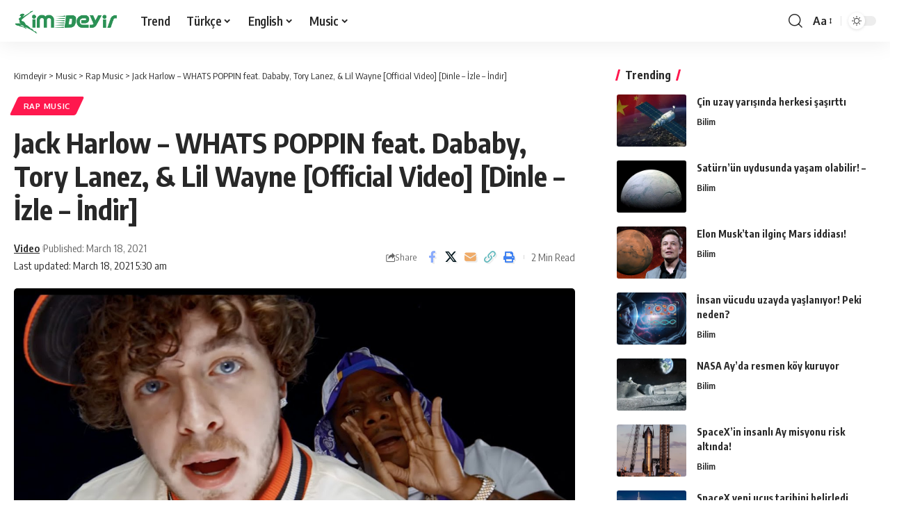

--- FILE ---
content_type: text/html; charset=UTF-8
request_url: https://kimdeyir.com/jack-harlow-whats-poppin-feat-dababy-tory-lanez-lil-wayne-official-video-dinle-izle-indir/
body_size: 20487
content:
<!DOCTYPE html>
<html lang="en-US">
<head>
    <meta charset="UTF-8" />
    <meta http-equiv="X-UA-Compatible" content="IE=edge" />
	<meta name="viewport" content="width=device-width, initial-scale=1.0" />
    <link rel="profile" href="https://gmpg.org/xfn/11" />
	<title>Jack Harlow &#8211; WHATS POPPIN feat. Dababy, Tory Lanez, &#038; Lil Wayne [Official Video] [Dinle &#8211; İzle &#8211; İndir] &#8211; Kimdeyir</title>
<meta name='robots' content='max-image-preview:large' />
	<style>img:is([sizes="auto" i], [sizes^="auto," i]) { contain-intrinsic-size: 3000px 1500px }</style>
	<link rel="preconnect" href="https://fonts.gstatic.com" crossorigin><link rel="preload" as="style" onload="this.onload=null;this.rel='stylesheet'" id="rb-preload-gfonts" href="https://fonts.googleapis.com/css?family=Oxygen%3A400%2C700%7CEncode+Sans+Condensed%3A400%2C500%2C600%2C700%2C800&amp;display=swap" crossorigin><noscript><link rel="stylesheet" href="https://fonts.googleapis.com/css?family=Oxygen%3A400%2C700%7CEncode+Sans+Condensed%3A400%2C500%2C600%2C700%2C800&amp;display=swap"></noscript><link rel="alternate" type="application/rss+xml" title="Kimdeyir &raquo; Feed" href="https://kimdeyir.com/feed/" />
<link rel="alternate" type="application/rss+xml" title="Kimdeyir &raquo; Comments Feed" href="https://kimdeyir.com/comments/feed/" />
<script id="wpp-js" src="https://kimdeyir.com/wp-content/plugins/wordpress-popular-posts/assets/js/wpp.min.js?ver=7.3.3" data-sampling="1" data-sampling-rate="100" data-api-url="https://kimdeyir.com/wp-json/wordpress-popular-posts" data-post-id="115603" data-token="1460f740d9" data-lang="0" data-debug="0"></script>
<meta name="description" content="Video Adı: Jack Harlow - WHATS POPPIN feat. Dababy, Tory Lanez, &amp; Lil Wayne [Official Video] Video Süresi: 00:03:48 Gösterildi: 2020-07-18 02:30:01 Video İzlenme Sayı: 141398483 + Video: 1562939 like | 47310 dislike aldı Kimdeyir.com Puanı: 4.85/5 Video halinde ve ya şarkı halinde (mp3) indirmek için aşağıdaki bağlantıya tıklayın. Jack Harlow -"><link rel="alternate" type="application/rss+xml" title="Kimdeyir &raquo; Jack Harlow &#8211; WHATS POPPIN feat. Dababy, Tory Lanez, &#038; Lil Wayne [Official Video] [Dinle &#8211; İzle &#8211; İndir] Comments Feed" href="https://kimdeyir.com/jack-harlow-whats-poppin-feat-dababy-tory-lanez-lil-wayne-official-video-dinle-izle-indir/feed/" />
			<link rel="pingback" href="https://kimdeyir.com/xmlrpc.php"/>
		<script type="application/ld+json">{
    "@context": "https://schema.org",
    "@type": "Organization",
    "legalName": "Kimdeyir",
    "url": "https://kimdeyir.com/",
    "logo": "https://kimdeyir.com/wp-content/uploads/2020/10/kimdeyirlogo.png"
}</script>
<script>
window._wpemojiSettings = {"baseUrl":"https:\/\/s.w.org\/images\/core\/emoji\/15.1.0\/72x72\/","ext":".png","svgUrl":"https:\/\/s.w.org\/images\/core\/emoji\/15.1.0\/svg\/","svgExt":".svg","source":{"concatemoji":"https:\/\/kimdeyir.com\/wp-includes\/js\/wp-emoji-release.min.js?ver=6.8"}};
/*! This file is auto-generated */
!function(i,n){var o,s,e;function c(e){try{var t={supportTests:e,timestamp:(new Date).valueOf()};sessionStorage.setItem(o,JSON.stringify(t))}catch(e){}}function p(e,t,n){e.clearRect(0,0,e.canvas.width,e.canvas.height),e.fillText(t,0,0);var t=new Uint32Array(e.getImageData(0,0,e.canvas.width,e.canvas.height).data),r=(e.clearRect(0,0,e.canvas.width,e.canvas.height),e.fillText(n,0,0),new Uint32Array(e.getImageData(0,0,e.canvas.width,e.canvas.height).data));return t.every(function(e,t){return e===r[t]})}function u(e,t,n){switch(t){case"flag":return n(e,"\ud83c\udff3\ufe0f\u200d\u26a7\ufe0f","\ud83c\udff3\ufe0f\u200b\u26a7\ufe0f")?!1:!n(e,"\ud83c\uddfa\ud83c\uddf3","\ud83c\uddfa\u200b\ud83c\uddf3")&&!n(e,"\ud83c\udff4\udb40\udc67\udb40\udc62\udb40\udc65\udb40\udc6e\udb40\udc67\udb40\udc7f","\ud83c\udff4\u200b\udb40\udc67\u200b\udb40\udc62\u200b\udb40\udc65\u200b\udb40\udc6e\u200b\udb40\udc67\u200b\udb40\udc7f");case"emoji":return!n(e,"\ud83d\udc26\u200d\ud83d\udd25","\ud83d\udc26\u200b\ud83d\udd25")}return!1}function f(e,t,n){var r="undefined"!=typeof WorkerGlobalScope&&self instanceof WorkerGlobalScope?new OffscreenCanvas(300,150):i.createElement("canvas"),a=r.getContext("2d",{willReadFrequently:!0}),o=(a.textBaseline="top",a.font="600 32px Arial",{});return e.forEach(function(e){o[e]=t(a,e,n)}),o}function t(e){var t=i.createElement("script");t.src=e,t.defer=!0,i.head.appendChild(t)}"undefined"!=typeof Promise&&(o="wpEmojiSettingsSupports",s=["flag","emoji"],n.supports={everything:!0,everythingExceptFlag:!0},e=new Promise(function(e){i.addEventListener("DOMContentLoaded",e,{once:!0})}),new Promise(function(t){var n=function(){try{var e=JSON.parse(sessionStorage.getItem(o));if("object"==typeof e&&"number"==typeof e.timestamp&&(new Date).valueOf()<e.timestamp+604800&&"object"==typeof e.supportTests)return e.supportTests}catch(e){}return null}();if(!n){if("undefined"!=typeof Worker&&"undefined"!=typeof OffscreenCanvas&&"undefined"!=typeof URL&&URL.createObjectURL&&"undefined"!=typeof Blob)try{var e="postMessage("+f.toString()+"("+[JSON.stringify(s),u.toString(),p.toString()].join(",")+"));",r=new Blob([e],{type:"text/javascript"}),a=new Worker(URL.createObjectURL(r),{name:"wpTestEmojiSupports"});return void(a.onmessage=function(e){c(n=e.data),a.terminate(),t(n)})}catch(e){}c(n=f(s,u,p))}t(n)}).then(function(e){for(var t in e)n.supports[t]=e[t],n.supports.everything=n.supports.everything&&n.supports[t],"flag"!==t&&(n.supports.everythingExceptFlag=n.supports.everythingExceptFlag&&n.supports[t]);n.supports.everythingExceptFlag=n.supports.everythingExceptFlag&&!n.supports.flag,n.DOMReady=!1,n.readyCallback=function(){n.DOMReady=!0}}).then(function(){return e}).then(function(){var e;n.supports.everything||(n.readyCallback(),(e=n.source||{}).concatemoji?t(e.concatemoji):e.wpemoji&&e.twemoji&&(t(e.twemoji),t(e.wpemoji)))}))}((window,document),window._wpemojiSettings);
</script>
<style id='wp-emoji-styles-inline-css'>

	img.wp-smiley, img.emoji {
		display: inline !important;
		border: none !important;
		box-shadow: none !important;
		height: 1em !important;
		width: 1em !important;
		margin: 0 0.07em !important;
		vertical-align: -0.1em !important;
		background: none !important;
		padding: 0 !important;
	}
</style>
<link rel='stylesheet' id='wp-block-library-css' href='https://kimdeyir.com/wp-includes/css/dist/block-library/style.min.css?ver=6.8' media='all' />
<style id='classic-theme-styles-inline-css'>
/*! This file is auto-generated */
.wp-block-button__link{color:#fff;background-color:#32373c;border-radius:9999px;box-shadow:none;text-decoration:none;padding:calc(.667em + 2px) calc(1.333em + 2px);font-size:1.125em}.wp-block-file__button{background:#32373c;color:#fff;text-decoration:none}
</style>
<link rel='stylesheet' id='quads-style-css-css' href='https://kimdeyir.com/wp-content/plugins/quick-adsense-reloaded/includes/gutenberg/dist/blocks.style.build.css?ver=2.0.92' media='all' />
<style id='global-styles-inline-css'>
:root{--wp--preset--aspect-ratio--square: 1;--wp--preset--aspect-ratio--4-3: 4/3;--wp--preset--aspect-ratio--3-4: 3/4;--wp--preset--aspect-ratio--3-2: 3/2;--wp--preset--aspect-ratio--2-3: 2/3;--wp--preset--aspect-ratio--16-9: 16/9;--wp--preset--aspect-ratio--9-16: 9/16;--wp--preset--color--black: #000000;--wp--preset--color--cyan-bluish-gray: #abb8c3;--wp--preset--color--white: #ffffff;--wp--preset--color--pale-pink: #f78da7;--wp--preset--color--vivid-red: #cf2e2e;--wp--preset--color--luminous-vivid-orange: #ff6900;--wp--preset--color--luminous-vivid-amber: #fcb900;--wp--preset--color--light-green-cyan: #7bdcb5;--wp--preset--color--vivid-green-cyan: #00d084;--wp--preset--color--pale-cyan-blue: #8ed1fc;--wp--preset--color--vivid-cyan-blue: #0693e3;--wp--preset--color--vivid-purple: #9b51e0;--wp--preset--gradient--vivid-cyan-blue-to-vivid-purple: linear-gradient(135deg,rgba(6,147,227,1) 0%,rgb(155,81,224) 100%);--wp--preset--gradient--light-green-cyan-to-vivid-green-cyan: linear-gradient(135deg,rgb(122,220,180) 0%,rgb(0,208,130) 100%);--wp--preset--gradient--luminous-vivid-amber-to-luminous-vivid-orange: linear-gradient(135deg,rgba(252,185,0,1) 0%,rgba(255,105,0,1) 100%);--wp--preset--gradient--luminous-vivid-orange-to-vivid-red: linear-gradient(135deg,rgba(255,105,0,1) 0%,rgb(207,46,46) 100%);--wp--preset--gradient--very-light-gray-to-cyan-bluish-gray: linear-gradient(135deg,rgb(238,238,238) 0%,rgb(169,184,195) 100%);--wp--preset--gradient--cool-to-warm-spectrum: linear-gradient(135deg,rgb(74,234,220) 0%,rgb(151,120,209) 20%,rgb(207,42,186) 40%,rgb(238,44,130) 60%,rgb(251,105,98) 80%,rgb(254,248,76) 100%);--wp--preset--gradient--blush-light-purple: linear-gradient(135deg,rgb(255,206,236) 0%,rgb(152,150,240) 100%);--wp--preset--gradient--blush-bordeaux: linear-gradient(135deg,rgb(254,205,165) 0%,rgb(254,45,45) 50%,rgb(107,0,62) 100%);--wp--preset--gradient--luminous-dusk: linear-gradient(135deg,rgb(255,203,112) 0%,rgb(199,81,192) 50%,rgb(65,88,208) 100%);--wp--preset--gradient--pale-ocean: linear-gradient(135deg,rgb(255,245,203) 0%,rgb(182,227,212) 50%,rgb(51,167,181) 100%);--wp--preset--gradient--electric-grass: linear-gradient(135deg,rgb(202,248,128) 0%,rgb(113,206,126) 100%);--wp--preset--gradient--midnight: linear-gradient(135deg,rgb(2,3,129) 0%,rgb(40,116,252) 100%);--wp--preset--font-size--small: 13px;--wp--preset--font-size--medium: 20px;--wp--preset--font-size--large: 36px;--wp--preset--font-size--x-large: 42px;--wp--preset--spacing--20: 0.44rem;--wp--preset--spacing--30: 0.67rem;--wp--preset--spacing--40: 1rem;--wp--preset--spacing--50: 1.5rem;--wp--preset--spacing--60: 2.25rem;--wp--preset--spacing--70: 3.38rem;--wp--preset--spacing--80: 5.06rem;--wp--preset--shadow--natural: 6px 6px 9px rgba(0, 0, 0, 0.2);--wp--preset--shadow--deep: 12px 12px 50px rgba(0, 0, 0, 0.4);--wp--preset--shadow--sharp: 6px 6px 0px rgba(0, 0, 0, 0.2);--wp--preset--shadow--outlined: 6px 6px 0px -3px rgba(255, 255, 255, 1), 6px 6px rgba(0, 0, 0, 1);--wp--preset--shadow--crisp: 6px 6px 0px rgba(0, 0, 0, 1);}:where(.is-layout-flex){gap: 0.5em;}:where(.is-layout-grid){gap: 0.5em;}body .is-layout-flex{display: flex;}.is-layout-flex{flex-wrap: wrap;align-items: center;}.is-layout-flex > :is(*, div){margin: 0;}body .is-layout-grid{display: grid;}.is-layout-grid > :is(*, div){margin: 0;}:where(.wp-block-columns.is-layout-flex){gap: 2em;}:where(.wp-block-columns.is-layout-grid){gap: 2em;}:where(.wp-block-post-template.is-layout-flex){gap: 1.25em;}:where(.wp-block-post-template.is-layout-grid){gap: 1.25em;}.has-black-color{color: var(--wp--preset--color--black) !important;}.has-cyan-bluish-gray-color{color: var(--wp--preset--color--cyan-bluish-gray) !important;}.has-white-color{color: var(--wp--preset--color--white) !important;}.has-pale-pink-color{color: var(--wp--preset--color--pale-pink) !important;}.has-vivid-red-color{color: var(--wp--preset--color--vivid-red) !important;}.has-luminous-vivid-orange-color{color: var(--wp--preset--color--luminous-vivid-orange) !important;}.has-luminous-vivid-amber-color{color: var(--wp--preset--color--luminous-vivid-amber) !important;}.has-light-green-cyan-color{color: var(--wp--preset--color--light-green-cyan) !important;}.has-vivid-green-cyan-color{color: var(--wp--preset--color--vivid-green-cyan) !important;}.has-pale-cyan-blue-color{color: var(--wp--preset--color--pale-cyan-blue) !important;}.has-vivid-cyan-blue-color{color: var(--wp--preset--color--vivid-cyan-blue) !important;}.has-vivid-purple-color{color: var(--wp--preset--color--vivid-purple) !important;}.has-black-background-color{background-color: var(--wp--preset--color--black) !important;}.has-cyan-bluish-gray-background-color{background-color: var(--wp--preset--color--cyan-bluish-gray) !important;}.has-white-background-color{background-color: var(--wp--preset--color--white) !important;}.has-pale-pink-background-color{background-color: var(--wp--preset--color--pale-pink) !important;}.has-vivid-red-background-color{background-color: var(--wp--preset--color--vivid-red) !important;}.has-luminous-vivid-orange-background-color{background-color: var(--wp--preset--color--luminous-vivid-orange) !important;}.has-luminous-vivid-amber-background-color{background-color: var(--wp--preset--color--luminous-vivid-amber) !important;}.has-light-green-cyan-background-color{background-color: var(--wp--preset--color--light-green-cyan) !important;}.has-vivid-green-cyan-background-color{background-color: var(--wp--preset--color--vivid-green-cyan) !important;}.has-pale-cyan-blue-background-color{background-color: var(--wp--preset--color--pale-cyan-blue) !important;}.has-vivid-cyan-blue-background-color{background-color: var(--wp--preset--color--vivid-cyan-blue) !important;}.has-vivid-purple-background-color{background-color: var(--wp--preset--color--vivid-purple) !important;}.has-black-border-color{border-color: var(--wp--preset--color--black) !important;}.has-cyan-bluish-gray-border-color{border-color: var(--wp--preset--color--cyan-bluish-gray) !important;}.has-white-border-color{border-color: var(--wp--preset--color--white) !important;}.has-pale-pink-border-color{border-color: var(--wp--preset--color--pale-pink) !important;}.has-vivid-red-border-color{border-color: var(--wp--preset--color--vivid-red) !important;}.has-luminous-vivid-orange-border-color{border-color: var(--wp--preset--color--luminous-vivid-orange) !important;}.has-luminous-vivid-amber-border-color{border-color: var(--wp--preset--color--luminous-vivid-amber) !important;}.has-light-green-cyan-border-color{border-color: var(--wp--preset--color--light-green-cyan) !important;}.has-vivid-green-cyan-border-color{border-color: var(--wp--preset--color--vivid-green-cyan) !important;}.has-pale-cyan-blue-border-color{border-color: var(--wp--preset--color--pale-cyan-blue) !important;}.has-vivid-cyan-blue-border-color{border-color: var(--wp--preset--color--vivid-cyan-blue) !important;}.has-vivid-purple-border-color{border-color: var(--wp--preset--color--vivid-purple) !important;}.has-vivid-cyan-blue-to-vivid-purple-gradient-background{background: var(--wp--preset--gradient--vivid-cyan-blue-to-vivid-purple) !important;}.has-light-green-cyan-to-vivid-green-cyan-gradient-background{background: var(--wp--preset--gradient--light-green-cyan-to-vivid-green-cyan) !important;}.has-luminous-vivid-amber-to-luminous-vivid-orange-gradient-background{background: var(--wp--preset--gradient--luminous-vivid-amber-to-luminous-vivid-orange) !important;}.has-luminous-vivid-orange-to-vivid-red-gradient-background{background: var(--wp--preset--gradient--luminous-vivid-orange-to-vivid-red) !important;}.has-very-light-gray-to-cyan-bluish-gray-gradient-background{background: var(--wp--preset--gradient--very-light-gray-to-cyan-bluish-gray) !important;}.has-cool-to-warm-spectrum-gradient-background{background: var(--wp--preset--gradient--cool-to-warm-spectrum) !important;}.has-blush-light-purple-gradient-background{background: var(--wp--preset--gradient--blush-light-purple) !important;}.has-blush-bordeaux-gradient-background{background: var(--wp--preset--gradient--blush-bordeaux) !important;}.has-luminous-dusk-gradient-background{background: var(--wp--preset--gradient--luminous-dusk) !important;}.has-pale-ocean-gradient-background{background: var(--wp--preset--gradient--pale-ocean) !important;}.has-electric-grass-gradient-background{background: var(--wp--preset--gradient--electric-grass) !important;}.has-midnight-gradient-background{background: var(--wp--preset--gradient--midnight) !important;}.has-small-font-size{font-size: var(--wp--preset--font-size--small) !important;}.has-medium-font-size{font-size: var(--wp--preset--font-size--medium) !important;}.has-large-font-size{font-size: var(--wp--preset--font-size--large) !important;}.has-x-large-font-size{font-size: var(--wp--preset--font-size--x-large) !important;}
:where(.wp-block-post-template.is-layout-flex){gap: 1.25em;}:where(.wp-block-post-template.is-layout-grid){gap: 1.25em;}
:where(.wp-block-columns.is-layout-flex){gap: 2em;}:where(.wp-block-columns.is-layout-grid){gap: 2em;}
:root :where(.wp-block-pullquote){font-size: 1.5em;line-height: 1.6;}
</style>
<link rel='stylesheet' id='foxiz-elements-css' href='https://kimdeyir.com/wp-content/plugins/foxiz-core/lib/foxiz-elements/public/style.css?ver=2.0' media='all' />
<link rel='stylesheet' id='wp_automatic_gallery_style-css' href='https://kimdeyir.com/wp-content/plugins/wp-automatic-bk/css/wp-automatic.css?ver=1.0.0' media='all' />
<link rel='stylesheet' id='wordpress-popular-posts-css-css' href='https://kimdeyir.com/wp-content/plugins/wordpress-popular-posts/assets/css/wpp.css?ver=7.3.3' media='all' />

<link rel='stylesheet' id='foxiz-main-css' href='https://kimdeyir.com/wp-content/themes/kd2025/assets/css/main.css?ver=2.6.1' media='all' />
<style id='foxiz-main-inline-css'>
[data-theme="dark"].is-hd-4 {--nav-bg: #191c20;--nav-bg-from: #191c20;--nav-bg-to: #191c20;}[data-theme="dark"].is-hd-5, [data-theme="dark"].is-hd-5:not(.sticky-on) {--nav-bg: #191c20;--nav-bg-from: #191c20;--nav-bg-to: #191c20;}:root {--topad-spacing :15px;--hyperlink-line-color :var(--g-color);--rb-width : 1280px;--rb-small-width : 857px;--rb-s-width : 1280px;--s-content-width : 760px;--max-width-wo-sb : 840px;--s10-feat-ratio :45%;--s11-feat-ratio :45%;--login-popup-w : 350px;}.search-header:before { background-repeat : no-repeat;background-size : cover;background-attachment : scroll;background-position : center center;}[data-theme="dark"] .search-header:before { background-repeat : no-repeat;background-size : cover;background-attachment : scroll;background-position : center center;}.footer-has-bg { background-color : #0000000a;}[data-theme="dark"] .footer-has-bg { background-color : #16181c;}#amp-mobile-version-switcher { display: none; }
</style>
<link rel='stylesheet' id='foxiz-print-css' href='https://kimdeyir.com/wp-content/themes/kd2025/assets/css/print.css?ver=2.6.1' media='all' />
<link rel='stylesheet' id='foxiz-style-css' href='https://kimdeyir.com/wp-content/themes/kd2025/style.css?ver=2.6.1' media='all' />
<style id='quads-styles-inline-css'>

    .quads-location ins.adsbygoogle {
        background: transparent !important;
    }.quads-location .quads_rotator_img{ opacity:1 !important;}
    .quads.quads_ad_container { display: grid; grid-template-columns: auto; grid-gap: 10px; padding: 10px; }
    .grid_image{animation: fadeIn 0.5s;-webkit-animation: fadeIn 0.5s;-moz-animation: fadeIn 0.5s;
        -o-animation: fadeIn 0.5s;-ms-animation: fadeIn 0.5s;}
    .quads-ad-label { font-size: 12px; text-align: center; color: #333;}
    .quads_click_impression { display: none;} .quads-location, .quads-ads-space{max-width:100%;} @media only screen and (max-width: 480px) { .quads-ads-space, .penci-builder-element .quads-ads-space{max-width:340px;}}
</style>
<script src="https://kimdeyir.com/wp-includes/js/jquery/jquery.min.js?ver=3.7.1" id="jquery-core-js"></script>
<script src="https://kimdeyir.com/wp-includes/js/jquery/jquery-migrate.min.js?ver=3.4.1" id="jquery-migrate-js"></script>
<script src="https://kimdeyir.com/wp-content/plugins/wp-automatic-bk/js/main-front.js?ver=6.8" id="wp_automatic_gallery-js"></script>
<script src="https://kimdeyir.com/wp-content/themes/kd2025/assets/js/highlight-share.js?ver=1" id="highlight-share-js"></script>
<link rel="preload" href="https://kimdeyir.com/wp-content/themes/kd2025/assets/fonts/icons.woff2?ver=2.4.3" as="font" type="font/woff2" crossorigin="anonymous"> <link rel="https://api.w.org/" href="https://kimdeyir.com/wp-json/" /><link rel="alternate" title="JSON" type="application/json" href="https://kimdeyir.com/wp-json/wp/v2/posts/115603" /><link rel="EditURI" type="application/rsd+xml" title="RSD" href="https://kimdeyir.com/xmlrpc.php?rsd" />
<meta name="generator" content="WordPress 6.8" />
<link rel='shortlink' href='https://kimdeyir.com/?p=115603' />
<link rel="alternate" title="oEmbed (JSON)" type="application/json+oembed" href="https://kimdeyir.com/wp-json/oembed/1.0/embed?url=https%3A%2F%2Fkimdeyir.com%2Fjack-harlow-whats-poppin-feat-dababy-tory-lanez-lil-wayne-official-video-dinle-izle-indir%2F" />
<link rel="alternate" title="oEmbed (XML)" type="text/xml+oembed" href="https://kimdeyir.com/wp-json/oembed/1.0/embed?url=https%3A%2F%2Fkimdeyir.com%2Fjack-harlow-whats-poppin-feat-dababy-tory-lanez-lil-wayne-official-video-dinle-izle-indir%2F&#038;format=xml" />
<!-- FIFU: meta tags for featured image (begin) -->
<meta property="og:image" content="https://i.ytimg.com/vi/HIwAI05Y1fU/maxresdefault.jpg" />
<!-- FIFU: meta tags for featured image (end) --><meta name="twitter:image" content="https://i.ytimg.com/vi/HIwAI05Y1fU/maxresdefault.jpg" /><script>document.cookie = 'quads_browser_width='+screen.width;</script>            <style id="wpp-loading-animation-styles">@-webkit-keyframes bgslide{from{background-position-x:0}to{background-position-x:-200%}}@keyframes bgslide{from{background-position-x:0}to{background-position-x:-200%}}.wpp-widget-block-placeholder,.wpp-shortcode-placeholder{margin:0 auto;width:60px;height:3px;background:#dd3737;background:linear-gradient(90deg,#dd3737 0%,#571313 10%,#dd3737 100%);background-size:200% auto;border-radius:3px;-webkit-animation:bgslide 1s infinite linear;animation:bgslide 1s infinite linear}</style>
            <script type="application/ld+json">{
    "@context": "https://schema.org",
    "@type": "WebSite",
    "@id": "https://kimdeyir.com/#website",
    "url": "https://kimdeyir.com/",
    "name": "Kimdeyir",
    "potentialAction": {
        "@type": "SearchAction",
        "target": "https://kimdeyir.com/?s={search_term_string}",
        "query-input": "required name=search_term_string"
    }
}</script>
<script type="application/ld+json">{
    "@context": "https://schema.org",
    "@type": "Article",
    "headline": "Jack Harlow &#8211; WHATS POPPIN feat. Dababy, Tory Lanez, &#038; Lil Wayne [Official Video] [Dinle &#8211; \u0130zle &#8211; \u0130ndir]",
    "description": "Video Ad\u0131: Jack Harlow - WHATS POPPIN feat. Dababy, Tory Lanez, &amp; Lil Wayne [Official Video] Video S\u00fcresi: 00:03:48 G\u00f6sterildi: 2020-07-18 02:30:01 Video \u0130zlenme Say\u0131: 141398483 + Video: 1562939 like | 47310 dislike ald\u0131 Kimdeyir.com Puan\u0131: 4.85/5 Video halinde ve ya \u015fark\u0131 halinde (mp3) indirmek i\u00e7in a\u015fa\u011f\u0131daki ba\u011flant\u0131ya t\u0131klay\u0131n. Jack Harlow -",
    "mainEntityOfPage": {
        "@type": "WebPage",
        "@id": "https://kimdeyir.com/jack-harlow-whats-poppin-feat-dababy-tory-lanez-lil-wayne-official-video-dinle-izle-indir/"
    },
    "author": {
        "@type": "Person",
        "name": "Video",
        "url": "https://kimdeyir.com/author/video/"
    },
    "publisher": {
        "@type": "Organization",
        "name": "Kimdeyir",
        "url": "https://kimdeyir.com/",
        "logo": {
            "@type": "ImageObject",
            "url": "https://kimdeyir.com/wp-content/uploads/2020/10/kimdeyirlogo.png"
        }
    },
    "dateModified": "2021-03-18T05:30:04+04:00",
    "datePublished": "2021-03-18T05:30:04+04:00",
    "image": {
        "@type": "ImageObject",
        "url": "https://i.ytimg.com/vi/HIwAI05Y1fU/maxresdefault.jpg",
        "width": "",
        "height": ""
    },
    "commentCount": 0,
    "articleSection": [
        "Rap Music"
    ]
}</script>
			<meta property="og:title" content="Jack Harlow &#8211; WHATS POPPIN feat. Dababy, Tory Lanez, &#038; Lil Wayne [Official Video] [Dinle &#8211; İzle &#8211; İndir]"/>
			<meta property="og:url" content="https://kimdeyir.com/jack-harlow-whats-poppin-feat-dababy-tory-lanez-lil-wayne-official-video-dinle-izle-indir/"/>
			<meta property="og:site_name" content="Kimdeyir"/>
							<meta property="og:image" content="https://i.ytimg.com/vi/HIwAI05Y1fU/maxresdefault.jpg"/>
							<meta property="og:type" content="article"/>
				<meta property="article:published_time" content="2021-03-18T05:30:04+04:00"/>
				<meta property="article:modified_time" content="2021-03-18T05:30:04+04:00"/>
				<meta name="author" content="Video"/>
				<meta name="twitter:card" content="summary_large_image"/>
				<meta name="twitter:creator" content="@"/>
				<meta name="twitter:label1" content="Written by"/>
				<meta name="twitter:data1" content="Video"/>
								<meta name="twitter:label2" content="Est. reading time"/>
				<meta name="twitter:data2" content="2 minutes"/>
			<script type="application/ld+json">{"@context":"http://schema.org","@type":"BreadcrumbList","itemListElement":[{"@type":"ListItem","position":4,"item":{"@id":"https://kimdeyir.com/jack-harlow-whats-poppin-feat-dababy-tory-lanez-lil-wayne-official-video-dinle-izle-indir/","name":"Jack Harlow &#8211; WHATS POPPIN feat. Dababy, Tory Lanez, &#038; Lil Wayne [Official Video] [Dinle &#8211; İzle &#8211; İndir]"}},{"@type":"ListItem","position":3,"item":{"@id":"https://kimdeyir.com/category/music/rapmusic/","name":"Rap Music"}},{"@type":"ListItem","position":2,"item":{"@id":"https://kimdeyir.com/category/music/","name":"Music"}},{"@type":"ListItem","position":1,"item":{"@id":"https://kimdeyir.com","name":"Kimdeyir"}}]}</script>
<link rel="icon" href="https://kimdeyir.com/wp-content/uploads/2020/10/cropped-kimdeyirfavicon-1-1-32x32.png" sizes="32x32" />
<link rel="icon" href="https://kimdeyir.com/wp-content/uploads/2020/10/cropped-kimdeyirfavicon-1-1-192x192.png" sizes="192x192" />
<link rel="apple-touch-icon" href="https://kimdeyir.com/wp-content/uploads/2020/10/cropped-kimdeyirfavicon-1-1-180x180.png" />
<meta name="msapplication-TileImage" content="https://kimdeyir.com/wp-content/uploads/2020/10/cropped-kimdeyirfavicon-1-1-270x270.png" />
<link rel="preload" as="image" href="https://i.ytimg.com/vi/HIwAI05Y1fU/maxresdefault.jpg"><link rel="preload" as="image" href="https://ares.shiftdelete.net/2025/09/cin-uzay.webp"><link rel="preload" as="image" href="https://ares.shiftdelete.net/2025/10/saturn.webp"><link rel="preload" as="image" href="https://ares.shiftdelete.net/2021/12/elon-musk-marsa-ne-zaman-insan-goturulecegini-acikladi1.jpg"><link rel="preload" as="image" href="https://ares.shiftdelete.net/2025/09/Gemini_Generated_Image_i7tlk8i7t.png"><link rel="preload" as="image" href="https://ares.shiftdelete.net/2025/09/nasa-koy-1.webp"><link rel="preload" as="image" href="https://ares.shiftdelete.net/2025/09/spacex.webp"><link rel="preload" as="image" href="https://ares.shiftdelete.net/2025/02/spacex-enkazi-polonyaya-dustu-kapak-1.webp"><link rel="preload" as="image" href="https://ares.shiftdelete.net/2023/12/nasa-siber-guvenlik-acisindan-denetlendi.jpg"><link rel="preload" as="image" href="https://ares.shiftdelete.net/2025/02/Uzay-doktorlari-Mars-konusunda-cagrida-bulundu-1.webp"></head>










<body class="wp-singular post-template-default single single-post postid-115603 single-format-link wp-embed-responsive wp-theme-kd2025 personalized-all menu-ani-1 hover-ani-1 btn-ani-1 btn-transform-1 is-rm-1 lmeta-dot loader-1 dark-sw-1 is-hd-1 is-standard-8 is-mstick yes-tstick is-backtop " data-theme="default">
<div class="site-outer">
			<div id="site-header" class="header-wrap rb-section header-set-1 header-1 header-wrapper style-shadow">
					<div class="reading-indicator"><span id="reading-progress"></span></div>
					<div id="navbar-outer" class="navbar-outer">
				<div id="sticky-holder" class="sticky-holder">
					<div class="navbar-wrap">
						<div class="rb-container edge-padding">
							<div class="navbar-inner">
								<div class="navbar-left">
											<div class="logo-wrap is-image-logo site-branding">
			<a href="https://kimdeyir.com/" class="logo" title="Kimdeyir">
				<img class="logo-default" data-mode="default" height="100" width="250" src="https://kimdeyir.com/wp-content/uploads/2020/10/kimdeyirlogo.png" alt="Kimdeyir" decoding="async" loading="eager"><img class="logo-dark" data-mode="dark" height="100" width="250" src="https://kimdeyir.com/wp-content/uploads/2020/10/kimdeyirlogo.png" alt="Kimdeyir" decoding="async" loading="eager"><img class="logo-transparent" height="100" width="250" src="https://kimdeyir.com/wp-content/uploads/2020/10/kimdeyirlogo.png" alt="Kimdeyir" decoding="async" loading="eager">			</a>
		</div>
				<nav id="site-navigation" class="main-menu-wrap" aria-label="main menu"><ul id="menu-kimdeyir-kateqoriya" class="main-menu rb-menu large-menu" itemscope itemtype="https://www.schema.org/SiteNavigationElement"><li id="menu-item-50745" class="menu-item menu-item-type-post_type menu-item-object-page menu-item-50745"><a href="https://kimdeyir.com/trend/"><span>Trend</span></a></li>
<li id="menu-item-100020" class="menu-item menu-item-type-taxonomy menu-item-object-category menu-item-has-children menu-item-100020"><a href="https://kimdeyir.com/category/turkish/"><span>Türkçe</span></a>
<ul class="sub-menu">
	<li id="menu-item-35869" class="menu-item menu-item-type-taxonomy menu-item-object-category menu-item-has-children menu-item-35869"><a href="https://kimdeyir.com/category/turkish/life/"><span>Doğa ve Yaşam</span></a>
	<ul class="sub-menu">
		<li id="menu-item-20798" class="menu-item menu-item-type-taxonomy menu-item-object-category menu-item-20798"><a href="https://kimdeyir.com/category/turkish/life/animal/"><span>Hayvanlar Alemi</span></a></li>
		<li id="menu-item-20704" class="menu-item menu-item-type-taxonomy menu-item-object-category menu-item-20704"><a href="https://kimdeyir.com/category/turkish/life/earth/"><span>Dünya</span></a></li>
	</ul>
</li>
	<li id="menu-item-20701" class="menu-item menu-item-type-taxonomy menu-item-object-category menu-item-20701"><a href="https://kimdeyir.com/category/turkish/universe/bilim/"><span>Bilim</span></a></li>
	<li id="menu-item-23345" class="menu-item menu-item-type-taxonomy menu-item-object-category menu-item-23345"><a href="https://kimdeyir.com/category/turkish/universe/astrofizik/"><span>Astro Fizik</span></a></li>
	<li id="menu-item-100029" class="menu-item menu-item-type-taxonomy menu-item-object-category menu-item-has-children menu-item-100029"><a href="https://kimdeyir.com/category/turkish/bilgi/teknoloji/"><span>Teknoloji</span></a>
	<ul class="sub-menu">
		<li id="menu-item-63400" class="menu-item menu-item-type-taxonomy menu-item-object-category menu-item-63400"><a href="https://kimdeyir.com/category/turkish/health/"><span>Sağlık</span></a></li>
	</ul>
</li>
	<li id="menu-item-63403" class="menu-item menu-item-type-taxonomy menu-item-object-category menu-item-63403"><a href="https://kimdeyir.com/category/turkish/health/beautiful/"><span>Güzellik</span></a></li>
	<li id="menu-item-100021" class="menu-item menu-item-type-taxonomy menu-item-object-category menu-item-100021"><a href="https://kimdeyir.com/category/turkish/health/psikoloji/"><span>Psikoloji</span></a></li>
	<li id="menu-item-20786" class="menu-item menu-item-type-taxonomy menu-item-object-category menu-item-20786"><a href="https://kimdeyir.com/category/turkish/bilgi/"><span>Genel Kültür</span></a></li>
	<li id="menu-item-50747" class="menu-item menu-item-type-taxonomy menu-item-object-category menu-item-50747"><a href="https://kimdeyir.com/category/turkish/health/gelisim/"><span>Kişisel Gelişim</span></a></li>
	<li id="menu-item-20790" class="menu-item menu-item-type-taxonomy menu-item-object-category menu-item-20790"><a href="https://kimdeyir.com/category/turkish/bilgi/interesting/"><span>İlginç Bilgiler</span></a></li>
	<li id="menu-item-20799" class="menu-item menu-item-type-taxonomy menu-item-object-category menu-item-20799"><a href="https://kimdeyir.com/category/turkish/din/"><span>Din</span></a></li>
	<li id="menu-item-20794" class="menu-item menu-item-type-taxonomy menu-item-object-category menu-item-20794"><a href="https://kimdeyir.com/category/turkish/bilgi/nedir/"><span>Nedir ?</span></a></li>
	<li id="menu-item-100022" class="menu-item menu-item-type-taxonomy menu-item-object-category menu-item-100022"><a href="https://kimdeyir.com/category/turkish/sosyal/"><span>Sosyal İçerik</span></a></li>
	<li id="menu-item-100014" class="menu-item menu-item-type-post_type menu-item-object-page menu-item-100014"><a href="https://kimdeyir.com/addsite/"><span>Siteni ekle</span></a></li>
</ul>
</li>
<li id="menu-item-63392" class="menu-item menu-item-type-taxonomy menu-item-object-category menu-item-has-children menu-item-63392"><a href="https://kimdeyir.com/category/english/"><span>English</span></a>
<ul class="sub-menu">
	<li id="menu-item-63395" class="menu-item menu-item-type-taxonomy menu-item-object-category menu-item-63395"><a href="https://kimdeyir.com/category/english/general/"><span>General</span></a></li>
	<li id="menu-item-63393" class="menu-item menu-item-type-taxonomy menu-item-object-category menu-item-63393"><a href="https://kimdeyir.com/category/english/beauty/"><span>Beauty</span></a></li>
	<li id="menu-item-100019" class="menu-item menu-item-type-taxonomy menu-item-object-category menu-item-100019"><a href="https://kimdeyir.com/category/english/health-english/"><span>Health</span></a></li>
	<li id="menu-item-100023" class="menu-item menu-item-type-taxonomy menu-item-object-category menu-item-100023"><a href="https://kimdeyir.com/category/english/scienceenglish/"><span>Science</span></a></li>
	<li id="menu-item-100025" class="menu-item menu-item-type-taxonomy menu-item-object-category menu-item-100025"><a href="https://kimdeyir.com/category/english/space/"><span>Space</span></a></li>
	<li id="menu-item-100027" class="menu-item menu-item-type-taxonomy menu-item-object-category menu-item-100027"><a href="https://kimdeyir.com/category/english/whois/"><span>Who is?</span></a></li>
	<li id="menu-item-100024" class="menu-item menu-item-type-taxonomy menu-item-object-category menu-item-100024"><a href="https://kimdeyir.com/category/english/social/"><span>Social</span></a></li>
	<li id="menu-item-100026" class="menu-item menu-item-type-taxonomy menu-item-object-category menu-item-100026"><a href="https://kimdeyir.com/category/english/whatis/"><span>What is?</span></a></li>
</ul>
</li>
<li id="menu-item-142428" class="menu-item menu-item-type-taxonomy menu-item-object-category current-post-ancestor menu-item-has-children menu-item-142428"><a href="https://kimdeyir.com/category/music/"><span>Music</span></a>
<ul class="sub-menu">
	<li id="menu-item-142429" class="menu-item menu-item-type-taxonomy menu-item-object-category menu-item-142429"><a href="https://kimdeyir.com/category/music/popmusic/"><span>Pop Music</span></a></li>
	<li id="menu-item-142432" class="menu-item menu-item-type-taxonomy menu-item-object-category menu-item-142432"><a href="https://kimdeyir.com/category/music/rockmusic/"><span>Rock Music</span></a></li>
	<li id="menu-item-142430" class="menu-item menu-item-type-taxonomy menu-item-object-category current-post-ancestor current-menu-parent current-post-parent menu-item-142430"><a href="https://kimdeyir.com/category/music/rapmusic/"><span>Rap Music</span></a></li>
	<li id="menu-item-142431" class="menu-item menu-item-type-taxonomy menu-item-object-category menu-item-142431"><a href="https://kimdeyir.com/category/music/relaxingmusic/"><span>Relaxing Music</span></a></li>
	<li id="menu-item-142433" class="menu-item menu-item-type-taxonomy menu-item-object-category menu-item-142433"><a href="https://kimdeyir.com/category/music/turkishmusic/"><span>Türkçe Müzik</span></a></li>
</ul>
</li>
</ul></nav>
				<div id="s-title-sticky" class="s-title-sticky">
			<div class="s-title-sticky-left">
				<span class="sticky-title-label">Reading:</span>
				<span class="h4 sticky-title">Jack Harlow &#8211; WHATS POPPIN feat. Dababy, Tory Lanez, &#038; Lil Wayne [Official Video] [Dinle &#8211; İzle &#8211; İndir]</span>
			</div>
					<div class="sticky-share-list">
			<div class="t-shared-header meta-text">
				<i class="rbi rbi-share" aria-hidden="true"></i>					<span class="share-label">Share</span>			</div>
			<div class="sticky-share-list-items effect-fadeout is-color">			<a class="share-action share-trigger icon-facebook" aria-label="Share on Facebook" href="https://www.facebook.com/sharer.php?u=https%3A%2F%2Fkimdeyir.com%2Fjack-harlow-whats-poppin-feat-dababy-tory-lanez-lil-wayne-official-video-dinle-izle-indir%2F" data-title="Facebook" data-gravity=n  rel="nofollow"><i class="rbi rbi-facebook" aria-hidden="true"></i></a>
				<a class="share-action share-trigger icon-twitter" aria-label="Share on Twitter" href="https://twitter.com/intent/tweet?text=Jack+Harlow+%E2%80%93+WHATS+POPPIN+feat.+Dababy%2C+Tory+Lanez%2C+%26+Lil+Wayne+%5BOfficial+Video%5D+%5BDinle+%E2%80%93+%C4%B0zle+%E2%80%93+%C4%B0ndir%5D&amp;url=https%3A%2F%2Fkimdeyir.com%2Fjack-harlow-whats-poppin-feat-dababy-tory-lanez-lil-wayne-official-video-dinle-izle-indir%2F&amp;via=" data-title="Twitter" data-gravity=n  rel="nofollow">
			<i class="rbi rbi-twitter" aria-hidden="true"></i></a>			<a class="share-action icon-email" aria-label="Email" href="mailto:?subject=Jack%20Harlow%20&#8211;%20WHATS%20POPPIN%20feat.%20Dababy,%20Tory%20Lanez,%20&#038;%20Lil%20Wayne%20%5BOfficial%20Video%5D%20%5BDinle%20&#8211;%20İzle%20&#8211;%20İndir%5D%20BODY=I%20found%20this%20article%20interesting%20and%20thought%20of%20sharing%20it%20with%20you.%20Check%20it%20out:%20https://kimdeyir.com/jack-harlow-whats-poppin-feat-dababy-tory-lanez-lil-wayne-official-video-dinle-izle-indir/" data-title="Email" data-gravity=n  rel="nofollow">
				<i class="rbi rbi-email" aria-hidden="true"></i></a>
					<a class="share-action icon-copy copy-trigger" aria-label="Copy Link" href="#" data-copied="Copied!" data-link="https://kimdeyir.com/jack-harlow-whats-poppin-feat-dababy-tory-lanez-lil-wayne-official-video-dinle-izle-indir/" rel="nofollow" data-copy="Copy Link" data-gravity=n ><i class="rbi rbi-link-o" aria-hidden="true"></i></a>
					<a class="share-action icon-print" aria-label="Print" rel="nofollow" href="javascript:if(window.print)window.print()" data-title="Print" data-gravity=n ><i class="rbi rbi-print" aria-hidden="true"></i></a>
					<a class="share-action native-share-trigger more-icon" aria-label="More" href="#" data-link="https://kimdeyir.com/jack-harlow-whats-poppin-feat-dababy-tory-lanez-lil-wayne-official-video-dinle-izle-indir/" data-ptitle="Jack Harlow &#8211; WHATS POPPIN feat. Dababy, Tory Lanez, &#038; Lil Wayne [Official Video] [Dinle &#8211; İzle &#8211; İndir]" data-title="More"  data-gravity=n  rel="nofollow"><i class="rbi rbi-more" aria-hidden="true"></i></a>
		</div>
		</div>
				</div>
									</div>
								<div class="navbar-right">
											<div class="wnav-holder w-header-search header-dropdown-outer">
			<a href="#" data-title="Search" class="icon-holder header-element search-btn search-trigger" aria-label="search">
				<i class="rbi rbi-search wnav-icon" aria-hidden="true"></i>							</a>
							<div class="header-dropdown">
					<div class="header-search-form is-icon-layout">
						<form method="get" action="https://kimdeyir.com/" class="rb-search-form live-search-form"  data-search="post" data-limit="0" data-follow="0" data-tax="category" data-dsource="0"  data-ptype=""><div class="search-form-inner"><span class="search-icon"><i class="rbi rbi-search" aria-hidden="true"></i></span><span class="search-text"><input type="text" class="field" placeholder="Search Headlines, News..." value="" name="s"/></span><span class="rb-search-submit"><input type="submit" value="Search"/><i class="rbi rbi-cright" aria-hidden="true"></i></span><span class="live-search-animation rb-loader"></span></div><div class="live-search-response"></div></form>					</div>
				</div>
					</div>
				<div class="wnav-holder font-resizer">
			<a href="#" class="font-resizer-trigger" data-title="Font Resizer"><span class="screen-reader-text">Font Resizer</span><strong>Aa</strong></a>
		</div>
				<div class="dark-mode-toggle-wrap">
			<div class="dark-mode-toggle">
                <span class="dark-mode-slide">
                    <i class="dark-mode-slide-btn mode-icon-dark" data-title="Switch to Light"><svg class="svg-icon svg-mode-dark" aria-hidden="true" role="img" focusable="false" xmlns="http://www.w3.org/2000/svg" viewBox="0 0 512 512"><path fill="currentColor" d="M507.681,209.011c-1.297-6.991-7.324-12.111-14.433-12.262c-7.104-0.122-13.347,4.711-14.936,11.643 c-15.26,66.497-73.643,112.94-141.978,112.94c-80.321,0-145.667-65.346-145.667-145.666c0-68.335,46.443-126.718,112.942-141.976 c6.93-1.59,11.791-7.826,11.643-14.934c-0.149-7.108-5.269-13.136-12.259-14.434C287.546,1.454,271.735,0,256,0 C187.62,0,123.333,26.629,74.98,74.981C26.628,123.333,0,187.62,0,256s26.628,132.667,74.98,181.019 C123.333,485.371,187.62,512,256,512s132.667-26.629,181.02-74.981C485.372,388.667,512,324.38,512,256 C512,240.278,510.546,224.469,507.681,209.011z" /></svg></i>
                    <i class="dark-mode-slide-btn mode-icon-default" data-title="Switch to Dark"><svg class="svg-icon svg-mode-light" aria-hidden="true" role="img" focusable="false" xmlns="http://www.w3.org/2000/svg" viewBox="0 0 232.447 232.447"><path fill="currentColor" d="M116.211,194.8c-4.143,0-7.5,3.357-7.5,7.5v22.643c0,4.143,3.357,7.5,7.5,7.5s7.5-3.357,7.5-7.5V202.3 C123.711,198.157,120.354,194.8,116.211,194.8z" /><path fill="currentColor" d="M116.211,37.645c4.143,0,7.5-3.357,7.5-7.5V7.505c0-4.143-3.357-7.5-7.5-7.5s-7.5,3.357-7.5,7.5v22.641 C108.711,34.288,112.068,37.645,116.211,37.645z" /><path fill="currentColor" d="M50.054,171.78l-16.016,16.008c-2.93,2.929-2.931,7.677-0.003,10.606c1.465,1.466,3.385,2.198,5.305,2.198 c1.919,0,3.838-0.731,5.302-2.195l16.016-16.008c2.93-2.929,2.931-7.677,0.003-10.606C57.731,168.852,52.982,168.851,50.054,171.78 z" /><path fill="currentColor" d="M177.083,62.852c1.919,0,3.838-0.731,5.302-2.195L198.4,44.649c2.93-2.929,2.931-7.677,0.003-10.606 c-2.93-2.932-7.679-2.931-10.607-0.003l-16.016,16.008c-2.93,2.929-2.931,7.677-0.003,10.607 C173.243,62.12,175.163,62.852,177.083,62.852z" /><path fill="currentColor" d="M37.645,116.224c0-4.143-3.357-7.5-7.5-7.5H7.5c-4.143,0-7.5,3.357-7.5,7.5s3.357,7.5,7.5,7.5h22.645 C34.287,123.724,37.645,120.366,37.645,116.224z" /><path fill="currentColor" d="M224.947,108.724h-22.652c-4.143,0-7.5,3.357-7.5,7.5s3.357,7.5,7.5,7.5h22.652c4.143,0,7.5-3.357,7.5-7.5 S229.09,108.724,224.947,108.724z" /><path fill="currentColor" d="M50.052,60.655c1.465,1.465,3.384,2.197,5.304,2.197c1.919,0,3.839-0.732,5.303-2.196c2.93-2.929,2.93-7.678,0.001-10.606 L44.652,34.042c-2.93-2.93-7.679-2.929-10.606-0.001c-2.93,2.929-2.93,7.678-0.001,10.606L50.052,60.655z" /><path fill="currentColor" d="M182.395,171.782c-2.93-2.929-7.679-2.93-10.606-0.001c-2.93,2.929-2.93,7.678-0.001,10.607l16.007,16.008 c1.465,1.465,3.384,2.197,5.304,2.197c1.919,0,3.839-0.732,5.303-2.196c2.93-2.929,2.93-7.678,0.001-10.607L182.395,171.782z" /><path fill="currentColor" d="M116.22,48.7c-37.232,0-67.523,30.291-67.523,67.523s30.291,67.523,67.523,67.523s67.522-30.291,67.522-67.523 S153.452,48.7,116.22,48.7z M116.22,168.747c-28.962,0-52.523-23.561-52.523-52.523S87.258,63.7,116.22,63.7 c28.961,0,52.522,23.562,52.522,52.523S145.181,168.747,116.22,168.747z" /></svg></i>
                </span>
			</div>
		</div>
										</div>
							</div>
						</div>
					</div>
							<div id="header-mobile" class="header-mobile mh-style-shadow">
		<div class="header-mobile-wrap">
						<div class="mbnav edge-padding">
			<div class="navbar-left">
						<div class="mobile-toggle-wrap">
							<a href="#" class="mobile-menu-trigger" aria-label="mobile trigger">		<span class="burger-icon"><span></span><span></span><span></span></span>
	</a>
					</div>
			<div class="mobile-logo-wrap is-image-logo site-branding">
			<a href="https://kimdeyir.com/" title="Kimdeyir">
				<img class="logo-default" data-mode="default" height="100" width="250" src="https://kimdeyir.com/wp-content/uploads/2020/10/kimdeyirlogo.png" alt="Kimdeyir" decoding="async" loading="eager"><img class="logo-dark" data-mode="dark" height="100" width="250" src="https://kimdeyir.com/wp-content/uploads/2020/10/kimdeyirlogo.png" alt="Kimdeyir" decoding="async" loading="eager">			</a>
		</div>
					</div>
			<div class="navbar-right">
						<a href="#" class="mobile-menu-trigger mobile-search-icon" aria-label="search"><i class="rbi rbi-search wnav-icon" aria-hidden="true"></i></a>
			<div class="wnav-holder font-resizer">
			<a href="#" class="font-resizer-trigger" data-title="Font Resizer"><span class="screen-reader-text">Font Resizer</span><strong>Aa</strong></a>
		</div>
				<div class="dark-mode-toggle-wrap">
			<div class="dark-mode-toggle">
                <span class="dark-mode-slide">
                    <i class="dark-mode-slide-btn mode-icon-dark" data-title="Switch to Light"><svg class="svg-icon svg-mode-dark" aria-hidden="true" role="img" focusable="false" xmlns="http://www.w3.org/2000/svg" viewBox="0 0 512 512"><path fill="currentColor" d="M507.681,209.011c-1.297-6.991-7.324-12.111-14.433-12.262c-7.104-0.122-13.347,4.711-14.936,11.643 c-15.26,66.497-73.643,112.94-141.978,112.94c-80.321,0-145.667-65.346-145.667-145.666c0-68.335,46.443-126.718,112.942-141.976 c6.93-1.59,11.791-7.826,11.643-14.934c-0.149-7.108-5.269-13.136-12.259-14.434C287.546,1.454,271.735,0,256,0 C187.62,0,123.333,26.629,74.98,74.981C26.628,123.333,0,187.62,0,256s26.628,132.667,74.98,181.019 C123.333,485.371,187.62,512,256,512s132.667-26.629,181.02-74.981C485.372,388.667,512,324.38,512,256 C512,240.278,510.546,224.469,507.681,209.011z" /></svg></i>
                    <i class="dark-mode-slide-btn mode-icon-default" data-title="Switch to Dark"><svg class="svg-icon svg-mode-light" aria-hidden="true" role="img" focusable="false" xmlns="http://www.w3.org/2000/svg" viewBox="0 0 232.447 232.447"><path fill="currentColor" d="M116.211,194.8c-4.143,0-7.5,3.357-7.5,7.5v22.643c0,4.143,3.357,7.5,7.5,7.5s7.5-3.357,7.5-7.5V202.3 C123.711,198.157,120.354,194.8,116.211,194.8z" /><path fill="currentColor" d="M116.211,37.645c4.143,0,7.5-3.357,7.5-7.5V7.505c0-4.143-3.357-7.5-7.5-7.5s-7.5,3.357-7.5,7.5v22.641 C108.711,34.288,112.068,37.645,116.211,37.645z" /><path fill="currentColor" d="M50.054,171.78l-16.016,16.008c-2.93,2.929-2.931,7.677-0.003,10.606c1.465,1.466,3.385,2.198,5.305,2.198 c1.919,0,3.838-0.731,5.302-2.195l16.016-16.008c2.93-2.929,2.931-7.677,0.003-10.606C57.731,168.852,52.982,168.851,50.054,171.78 z" /><path fill="currentColor" d="M177.083,62.852c1.919,0,3.838-0.731,5.302-2.195L198.4,44.649c2.93-2.929,2.931-7.677,0.003-10.606 c-2.93-2.932-7.679-2.931-10.607-0.003l-16.016,16.008c-2.93,2.929-2.931,7.677-0.003,10.607 C173.243,62.12,175.163,62.852,177.083,62.852z" /><path fill="currentColor" d="M37.645,116.224c0-4.143-3.357-7.5-7.5-7.5H7.5c-4.143,0-7.5,3.357-7.5,7.5s3.357,7.5,7.5,7.5h22.645 C34.287,123.724,37.645,120.366,37.645,116.224z" /><path fill="currentColor" d="M224.947,108.724h-22.652c-4.143,0-7.5,3.357-7.5,7.5s3.357,7.5,7.5,7.5h22.652c4.143,0,7.5-3.357,7.5-7.5 S229.09,108.724,224.947,108.724z" /><path fill="currentColor" d="M50.052,60.655c1.465,1.465,3.384,2.197,5.304,2.197c1.919,0,3.839-0.732,5.303-2.196c2.93-2.929,2.93-7.678,0.001-10.606 L44.652,34.042c-2.93-2.93-7.679-2.929-10.606-0.001c-2.93,2.929-2.93,7.678-0.001,10.606L50.052,60.655z" /><path fill="currentColor" d="M182.395,171.782c-2.93-2.929-7.679-2.93-10.606-0.001c-2.93,2.929-2.93,7.678-0.001,10.607l16.007,16.008 c1.465,1.465,3.384,2.197,5.304,2.197c1.919,0,3.839-0.732,5.303-2.196c2.93-2.929,2.93-7.678,0.001-10.607L182.395,171.782z" /><path fill="currentColor" d="M116.22,48.7c-37.232,0-67.523,30.291-67.523,67.523s30.291,67.523,67.523,67.523s67.522-30.291,67.522-67.523 S153.452,48.7,116.22,48.7z M116.22,168.747c-28.962,0-52.523-23.561-52.523-52.523S87.258,63.7,116.22,63.7 c28.961,0,52.522,23.562,52.522,52.523S145.181,168.747,116.22,168.747z" /></svg></i>
                </span>
			</div>
		</div>
					</div>
		</div>
				</div>
					<div class="mobile-collapse">
			<div class="collapse-holder">
				<div class="collapse-inner">
											<div class="mobile-search-form edge-padding">		<div class="header-search-form is-form-layout">
							<span class="h5">Search</span>
			<form method="get" action="https://kimdeyir.com/" class="rb-search-form"  data-search="post" data-limit="0" data-follow="0" data-tax="category" data-dsource="0"  data-ptype=""><div class="search-form-inner"><span class="search-icon"><i class="rbi rbi-search" aria-hidden="true"></i></span><span class="search-text"><input type="text" class="field" placeholder="Search Headlines, News..." value="" name="s"/></span><span class="rb-search-submit"><input type="submit" value="Search"/><i class="rbi rbi-cright" aria-hidden="true"></i></span></div></form>		</div>
		</div>
										<nav class="mobile-menu-wrap edge-padding">
											</nav>
										<div class="collapse-sections">
													<div class="mobile-login">
																	<span class="mobile-login-title h6">Have an existing account?</span>
									<a href="https://kimdeyir.com/wp-login.php?redirect_to=https%3A%2F%2Fkimdeyir.com%2Fjack-harlow-whats-poppin-feat-dababy-tory-lanez-lil-wayne-official-video-dinle-izle-indir%2F" class="login-toggle is-login is-btn" rel="nofollow">Sign In</a>
															</div>
													<div class="mobile-socials">
								<span class="mobile-social-title h6">Follow US</span>
								<a class="social-link-facebook" aria-label="Facebook" data-title="Facebook" href="#" target="_blank" rel="noopener nofollow"><i class="rbi rbi-facebook" aria-hidden="true"></i></a><a class="social-link-twitter" aria-label="X" data-title="X" href="#" target="_blank" rel="noopener nofollow"><i class="rbi rbi-twitter" aria-hidden="true"></i></a><a class="social-link-youtube" aria-label="YouTube" data-title="YouTube" href="#" target="_blank" rel="noopener nofollow"><i class="rbi rbi-youtube" aria-hidden="true"></i></a>							</div>
											</div>
									</div>
			</div>
		</div>
			</div>
					</div>
			</div>
					</div>
		    <div class="site-wrap">			<div id="single-post-infinite" class="single-post-infinite none-mobile-sb" data-nextposturl="https://kimdeyir.com/future-lil-uzi-vert-drankin-n-smokin-official-audio-dinle-izle-indir/">
				<div class="single-post-outer activated" data-postid="115603" data-postlink="https://kimdeyir.com/jack-harlow-whats-poppin-feat-dababy-tory-lanez-lil-wayne-official-video-dinle-izle-indir/">
							<div class="single-standard-8 is-sidebar-right ">
			<div class="rb-s-container edge-padding">
				<article id="post-115603" class="post-115603 post type-post status-publish format-link has-post-thumbnail category-rapmusic post_format-post-format-link">				<div class="grid-container">
					<div class="s-ct">
						<header class="single-header">
										<aside class="breadcrumb-wrap breadcrumb-navxt s-breadcrumb">
				<div class="breadcrumb-inner" vocab="https://schema.org/" typeof="BreadcrumbList"><!-- Breadcrumb NavXT 7.4.1 -->
<span property="itemListElement" typeof="ListItem"><a property="item" typeof="WebPage" title="Go to Kimdeyir." href="https://kimdeyir.com" class="home" ><span property="name">Kimdeyir</span></a><meta property="position" content="1"></span> &gt; <span property="itemListElement" typeof="ListItem"><a property="item" typeof="WebPage" title="Go to the Music Category archives." href="https://kimdeyir.com/category/music/" class="taxonomy category" ><span property="name">Music</span></a><meta property="position" content="2"></span> &gt; <span property="itemListElement" typeof="ListItem"><a property="item" typeof="WebPage" title="Go to the Rap Music Category archives." href="https://kimdeyir.com/category/music/rapmusic/" class="taxonomy category" ><span property="name">Rap Music</span></a><meta property="position" content="3"></span> &gt; <span property="itemListElement" typeof="ListItem"><span property="name" class="post post-post current-item">Jack Harlow &#8211; WHATS POPPIN feat. Dababy, Tory Lanez, &#038; Lil Wayne [Official Video] [Dinle &#8211; İzle &#8211; İndir]</span><meta property="url" content="https://kimdeyir.com/jack-harlow-whats-poppin-feat-dababy-tory-lanez-lil-wayne-official-video-dinle-izle-indir/"><meta property="position" content="4"></span></div>
			</aside>
		<div class="s-cats ecat-bg-1 ecat-size-big"><div class="p-categories"><a class="p-category category-id-23050" href="https://kimdeyir.com/category/music/rapmusic/" rel="category">Rap Music</a></div></div>		<h1 class="s-title">Jack Harlow &#8211; WHATS POPPIN feat. Dababy, Tory Lanez, &#038; Lil Wayne [Official Video] [Dinle &#8211; İzle &#8211; İndir]</h1>
				<div class="single-meta meta-s-default yes-0">
							<div class="smeta-in">
										<div class="smeta-sec">
													<div class="smeta-bottom meta-text">
								<time class="updated-date" datetime="2021-03-18T05:30:04+04:00">Last updated: March 18, 2021 5:30 am</time>
							</div>
												<div class="p-meta">
							<div class="meta-inner is-meta">		<div class="meta-el">
			<a class="meta-author-url meta-author" href="https://kimdeyir.com/author/video/">Video</a>		</div>
			<div class="meta-el meta-date">
				<time class="date published" datetime="2021-03-18T05:30:04+04:00">Published: March 18, 2021</time>
		</div></div>
						</div>
					</div>
				</div>
							<div class="smeta-extra">		<div class="t-shared-sec tooltips-n has-read-meta is-color">
			<div class="t-shared-header is-meta">
				<i class="rbi rbi-share" aria-hidden="true"></i><span class="share-label">Share</span>
			</div>
			<div class="effect-fadeout">			<a class="share-action share-trigger icon-facebook" aria-label="Share on Facebook" href="https://www.facebook.com/sharer.php?u=https%3A%2F%2Fkimdeyir.com%2Fjack-harlow-whats-poppin-feat-dababy-tory-lanez-lil-wayne-official-video-dinle-izle-indir%2F" data-title="Facebook" rel="nofollow"><i class="rbi rbi-facebook" aria-hidden="true"></i></a>
				<a class="share-action share-trigger icon-twitter" aria-label="Share on Twitter" href="https://twitter.com/intent/tweet?text=Jack+Harlow+%E2%80%93+WHATS+POPPIN+feat.+Dababy%2C+Tory+Lanez%2C+%26+Lil+Wayne+%5BOfficial+Video%5D+%5BDinle+%E2%80%93+%C4%B0zle+%E2%80%93+%C4%B0ndir%5D&amp;url=https%3A%2F%2Fkimdeyir.com%2Fjack-harlow-whats-poppin-feat-dababy-tory-lanez-lil-wayne-official-video-dinle-izle-indir%2F&amp;via=" data-title="Twitter" rel="nofollow">
			<i class="rbi rbi-twitter" aria-hidden="true"></i></a>			<a class="share-action icon-email" aria-label="Email" href="mailto:?subject=Jack%20Harlow%20&#8211;%20WHATS%20POPPIN%20feat.%20Dababy,%20Tory%20Lanez,%20&#038;%20Lil%20Wayne%20%5BOfficial%20Video%5D%20%5BDinle%20&#8211;%20İzle%20&#8211;%20İndir%5D%20BODY=I%20found%20this%20article%20interesting%20and%20thought%20of%20sharing%20it%20with%20you.%20Check%20it%20out:%20https://kimdeyir.com/jack-harlow-whats-poppin-feat-dababy-tory-lanez-lil-wayne-official-video-dinle-izle-indir/" data-title="Email" rel="nofollow">
				<i class="rbi rbi-email" aria-hidden="true"></i></a>
					<a class="share-action icon-copy copy-trigger" aria-label="Copy Link" href="#" data-copied="Copied!" data-link="https://kimdeyir.com/jack-harlow-whats-poppin-feat-dababy-tory-lanez-lil-wayne-official-video-dinle-izle-indir/" rel="nofollow" data-copy="Copy Link"><i class="rbi rbi-link-o" aria-hidden="true"></i></a>
					<a class="share-action icon-print" aria-label="Print" rel="nofollow" href="javascript:if(window.print)window.print()" data-title="Print"><i class="rbi rbi-print" aria-hidden="true"></i></a>
					<a class="share-action native-share-trigger more-icon" aria-label="More" href="#" data-link="https://kimdeyir.com/jack-harlow-whats-poppin-feat-dababy-tory-lanez-lil-wayne-official-video-dinle-izle-indir/" data-ptitle="Jack Harlow &#8211; WHATS POPPIN feat. Dababy, Tory Lanez, &#038; Lil Wayne [Official Video] [Dinle &#8211; İzle &#8211; İndir]" data-title="More"  rel="nofollow"><i class="rbi rbi-more" aria-hidden="true"></i></a>
		</div>
		</div>
		<div class="single-right-meta single-time-read is-meta">		<div class="meta-el meta-read">2 Min Read</div>
		</div></div>
					</div>
								</header>
						<div class="s-feat-outer">
									<div class="s-feat">			<div class="featured-lightbox-trigger" data-source="https://i.ytimg.com/vi/HIwAI05Y1fU/maxresdefault.jpg" data-caption="" data-attribution="">
				<img alt="Jack Harlow &#8211; WHATS POPPIN feat. Dababy, Tory Lanez, &#038; Lil Wayne [Official Video] [Dinle &#8211; İzle &#8211; İndir]" title="Jack Harlow &#8211; WHATS POPPIN feat. Dababy, Tory Lanez, &#038; Lil Wayne [Official Video] [Dinle &#8211; İzle &#8211; İndir]" post-id="115603" fifu-featured="1" alt="Jack Harlow &#8211; WHATS POPPIN feat. Dababy, Tory Lanez, &#038; Lil Wayne [Official Video] [Dinle &#8211; İzle &#8211; İndir]" title="Jack Harlow &#8211; WHATS POPPIN feat. Dababy, Tory Lanez, &#038; Lil Wayne [Official Video] [Dinle &#8211; İzle &#8211; İndir]" width="860" src="https://i.ytimg.com/vi/HIwAI05Y1fU/maxresdefault.jpg" class="attachment-foxiz_crop_o1 size-foxiz_crop_o1 wp-post-image" alt="Jack Harlow &#8211; WHATS POPPIN feat. Dababy, Tory Lanez, &#038; Lil Wayne [Official Video] [Dinle &#8211; İzle &#8211; İndir]" title="Jack Harlow &#8211; WHATS POPPIN feat. Dababy, Tory Lanez, &#038; Lil Wayne [Official Video] [Dinle &#8211; İzle &#8211; İndir]" loading="eager" decoding="async" />			</div>
		</div>
								</div>
								<div class="s-ct-wrap">
			<div class="s-ct-inner">
								<div class="e-ct-outer">
							<div class="entry-content rbct clearfix is-highlight-shares">
<!-- WP QUADS Content Ad Plugin v. 2.0.92 -->
<div class="quads-location quads-ad5" id="quads-ad5" style="float:none;margin:0px;">
<script async src="https://pagead2.googlesyndication.com/pagead/js/adsbygoogle.js"></script>
<ins class="adsbygoogle"
     style="display:block; text-align:center;"
     data-ad-layout="in-article"
     data-ad-format="fluid"
     data-ad-client="ca-pub-5409727180189680"
     data-ad-slot="2049181360"></ins>
<script>
     (adsbygoogle = window.adsbygoogle || []).push({});
</script>
</div>
<p>
Video Adı: Jack Harlow &#8211; WHATS POPPIN feat. Dababy, Tory Lanez, &amp; Lil Wayne [Official Video]<br />
Video Süresi: 00:03:48<br />
Gösterildi: 2020-07-18 02:30:01<br />
Video İzlenme Sayı: <b>141398483</b> +<br />
Video:<b> 1562939 like</b> | <b>47310 dislike </b>aldı<br />
Kimdeyir.com Puanı: <b>4.85/5</b><br />
</p>
<p><iframe  width="580" height="385" src="https://www.youtube.com/embed/HIwAI05Y1fU?rel=0&#038;autoplay=1&#038;autoplay=1&#038;modestbranding=1" frameborder="0" allowfullscreen></iframe></p>
<p>
Video halinde ve ya şarkı halinde (mp3) indirmek için aşağıdaki bağlantıya tıklayın.<br />
<br />
<b>Jack Harlow &#8211; WHATS POPPIN feat. Dababy, Tory Lanez, &amp; Lil Wayne [Official Video] mp3 / video indir</b><br />
<a href="https://www.youtubepp.com/watch?v=HIwAI05Y1fU"></a></p>
<!-- WP QUADS Content Ad Plugin v. 2.0.92 -->
<div class="quads-location quads-ad5" id="quads-ad5" style="float:none;margin:0px;">
<script async src="https://pagead2.googlesyndication.com/pagead/js/adsbygoogle.js"></script>
<ins class="adsbygoogle"
     style="display:block; text-align:center;"
     data-ad-layout="in-article"
     data-ad-format="fluid"
     data-ad-client="ca-pub-5409727180189680"
     data-ad-slot="2049181360"></ins>
<script>
     (adsbygoogle = window.adsbygoogle || []).push({});
</script>
</div>

<p>#Jack #Harlow #WHATS #POPPIN #feat #Dababy #Tory #Lanez #Lil #Wayne #Official #Video<br />
rap music, hip-hop video, rap music video, Jack Harlow &#8211; WHATS POPPIN feat. Dababy, Tory Lanez, &amp; Lil Wayne [Official Video] mp3 indir, Jack Harlow &#8211; WHATS POPPIN feat. Dababy, Tory Lanez, &amp; Lil Wayne [Official Video] müzik indir, Jack Harlow &#8211; WHATS POPPIN feat. Dababy, Tory Lanez, &amp; Lil Wayne [Official Video] şarkı indir, Jack Harlow &#8211; WHATS POPPIN feat. Dababy, Tory Lanez, &amp; Lil Wayne [Official Video] video indir, Jack Harlow &#8211; WHATS POPPIN feat. Dababy, Tory Lanez, &amp; Lil Wayne [Official Video] izle,Jack Harlow &#8211; WHATS POPPIN feat. Dababy, Tory Lanez, &amp; Lil Wayne [Official Video] mp3 download,Jack Harlow &#8211; WHATS POPPIN feat. Dababy, Tory Lanez, &amp; Lil Wayne [Official Video] music download,Jack Harlow &#8211; WHATS POPPIN feat. Dababy, Tory Lanez, &amp; Lil Wayne [Official Video] video download
<!-- WP QUADS Content Ad Plugin v. 2.0.92 -->
<div class="quads-location quads-ad4" id="quads-ad4" style="float:none;margin:0px;">
<script async src="https://pagead2.googlesyndication.com/pagead/js/adsbygoogle.js"></script>
<ins class="adsbygoogle"
     style="display:block"
     data-ad-format="autorelaxed"
     data-ad-client="ca-pub-5409727180189680"
     data-ad-slot="6965454367"></ins>
<script>
     (adsbygoogle = window.adsbygoogle || []).push({});
</script>
</div>

</div>
						</div>
			</div>
					<div class="e-shared-sec entry-sec">
			<div class="e-shared-header h4">
				<i class="rbi rbi-share" aria-hidden="true"></i><span>Share This Article</span>
			</div>
			<div class="rbbsl tooltips-n effect-fadeout">
							<a class="share-action share-trigger icon-facebook" aria-label="Share on Facebook" href="https://www.facebook.com/sharer.php?u=https%3A%2F%2Fkimdeyir.com%2Fjack-harlow-whats-poppin-feat-dababy-tory-lanez-lil-wayne-official-video-dinle-izle-indir%2F" data-title="Facebook" rel="nofollow"><i class="rbi rbi-facebook" aria-hidden="true"></i><span>Facebook</span></a>
				<a class="share-action share-trigger icon-twitter" aria-label="Share on Twitter" href="https://twitter.com/intent/tweet?text=Jack+Harlow+%E2%80%93+WHATS+POPPIN+feat.+Dababy%2C+Tory+Lanez%2C+%26+Lil+Wayne+%5BOfficial+Video%5D+%5BDinle+%E2%80%93+%C4%B0zle+%E2%80%93+%C4%B0ndir%5D&amp;url=https%3A%2F%2Fkimdeyir.com%2Fjack-harlow-whats-poppin-feat-dababy-tory-lanez-lil-wayne-official-video-dinle-izle-indir%2F&amp;via=" data-title="Twitter" rel="nofollow">
			<i class="rbi rbi-twitter" aria-hidden="true"></i><span>Twitter</span></a>			<a class="share-action share-trigger share-trigger icon-pinterest" aria-label="Share on Pinterest" rel="nofollow" href="https://pinterest.com/pin/create/button/?url=https%3A%2F%2Fkimdeyir.com%2Fjack-harlow-whats-poppin-feat-dababy-tory-lanez-lil-wayne-official-video-dinle-izle-indir%2F&amp;media=https://i.ytimg.com/vi/HIwAI05Y1fU/maxresdefault.jpg&amp;description=Jack+Harlow+%E2%80%93+WHATS+POPPIN+feat.+Dababy%2C+Tory+Lanez%2C+%26+Lil+Wayne+%5BOfficial+Video%5D+%5BDinle+%E2%80%93+%C4%B0zle+%E2%80%93+%C4%B0ndir%5D" data-title="Pinterest" rel="nofollow"><i class="rbi rbi-pinterest" aria-hidden="true"></i><span>Pinterest</span></a>
					<a class="share-action icon-whatsapp is-web" aria-label="Share on Whatsapp" href="https://web.whatsapp.com/send?text=Jack+Harlow+%E2%80%93+WHATS+POPPIN+feat.+Dababy%2C+Tory+Lanez%2C+%26+Lil+Wayne+%5BOfficial+Video%5D+%5BDinle+%E2%80%93+%C4%B0zle+%E2%80%93+%C4%B0ndir%5D &#9758; https%3A%2F%2Fkimdeyir.com%2Fjack-harlow-whats-poppin-feat-dababy-tory-lanez-lil-wayne-official-video-dinle-izle-indir%2F" target="_blank" data-title="WhatsApp" rel="nofollow"><i class="rbi rbi-whatsapp" aria-hidden="true"></i><span>Whatsapp</span></a>
			<a class="share-action icon-whatsapp is-mobile" aria-label="Share on Whatsapp" href="whatsapp://send?text=Jack+Harlow+%E2%80%93+WHATS+POPPIN+feat.+Dababy%2C+Tory+Lanez%2C+%26+Lil+Wayne+%5BOfficial+Video%5D+%5BDinle+%E2%80%93+%C4%B0zle+%E2%80%93+%C4%B0ndir%5D &#9758; https%3A%2F%2Fkimdeyir.com%2Fjack-harlow-whats-poppin-feat-dababy-tory-lanez-lil-wayne-official-video-dinle-izle-indir%2F" target="_blank" data-title="WhatsApp" rel="nofollow"><i class="rbi rbi-whatsapp" aria-hidden="true"></i><span>Whatsapp</span></a>
					<a class="share-action icon-copy copy-trigger" aria-label="Copy Link" href="#" data-copied="Copied!" data-link="https://kimdeyir.com/jack-harlow-whats-poppin-feat-dababy-tory-lanez-lil-wayne-official-video-dinle-izle-indir/" rel="nofollow" data-copy="Copy Link"><i class="rbi rbi-link-o" aria-hidden="true"></i><span>Copy Link</span></a>
					<a class="share-action icon-print" aria-label="Print" rel="nofollow" href="javascript:if(window.print)window.print()" data-title="Print"><i class="rbi rbi-print" aria-hidden="true"></i><span>Print</span></a>
					</div>
		</div>
		<div class="sticky-share-list-buffer">		<div class="sticky-share-list">
			<div class="t-shared-header meta-text">
				<i class="rbi rbi-share" aria-hidden="true"></i>					<span class="share-label">Share</span>			</div>
			<div class="sticky-share-list-items effect-fadeout is-color">			<a class="share-action share-trigger icon-facebook" aria-label="Share on Facebook" href="https://www.facebook.com/sharer.php?u=https%3A%2F%2Fkimdeyir.com%2Fjack-harlow-whats-poppin-feat-dababy-tory-lanez-lil-wayne-official-video-dinle-izle-indir%2F" data-title="Facebook" data-gravity=n  rel="nofollow"><i class="rbi rbi-facebook" aria-hidden="true"></i></a>
				<a class="share-action share-trigger icon-twitter" aria-label="Share on Twitter" href="https://twitter.com/intent/tweet?text=Jack+Harlow+%E2%80%93+WHATS+POPPIN+feat.+Dababy%2C+Tory+Lanez%2C+%26+Lil+Wayne+%5BOfficial+Video%5D+%5BDinle+%E2%80%93+%C4%B0zle+%E2%80%93+%C4%B0ndir%5D&amp;url=https%3A%2F%2Fkimdeyir.com%2Fjack-harlow-whats-poppin-feat-dababy-tory-lanez-lil-wayne-official-video-dinle-izle-indir%2F&amp;via=" data-title="Twitter" data-gravity=n  rel="nofollow">
			<i class="rbi rbi-twitter" aria-hidden="true"></i></a>			<a class="share-action icon-email" aria-label="Email" href="mailto:?subject=Jack%20Harlow%20&#8211;%20WHATS%20POPPIN%20feat.%20Dababy,%20Tory%20Lanez,%20&#038;%20Lil%20Wayne%20%5BOfficial%20Video%5D%20%5BDinle%20&#8211;%20İzle%20&#8211;%20İndir%5D%20BODY=I%20found%20this%20article%20interesting%20and%20thought%20of%20sharing%20it%20with%20you.%20Check%20it%20out:%20https://kimdeyir.com/jack-harlow-whats-poppin-feat-dababy-tory-lanez-lil-wayne-official-video-dinle-izle-indir/" data-title="Email" data-gravity=n  rel="nofollow">
				<i class="rbi rbi-email" aria-hidden="true"></i></a>
					<a class="share-action icon-copy copy-trigger" aria-label="Copy Link" href="#" data-copied="Copied!" data-link="https://kimdeyir.com/jack-harlow-whats-poppin-feat-dababy-tory-lanez-lil-wayne-official-video-dinle-izle-indir/" rel="nofollow" data-copy="Copy Link" data-gravity=n ><i class="rbi rbi-link-o" aria-hidden="true"></i></a>
					<a class="share-action icon-print" aria-label="Print" rel="nofollow" href="javascript:if(window.print)window.print()" data-title="Print" data-gravity=n ><i class="rbi rbi-print" aria-hidden="true"></i></a>
					<a class="share-action native-share-trigger more-icon" aria-label="More" href="#" data-link="https://kimdeyir.com/jack-harlow-whats-poppin-feat-dababy-tory-lanez-lil-wayne-official-video-dinle-izle-indir/" data-ptitle="Jack Harlow &#8211; WHATS POPPIN feat. Dababy, Tory Lanez, &#038; Lil Wayne [Official Video] [Dinle &#8211; İzle &#8211; İndir]" data-title="More"  data-gravity=n  rel="nofollow"><i class="rbi rbi-more" aria-hidden="true"></i></a>
		</div>
		</div>
		</div>		<aside class="reaction-sec entry-sec">
			<div class="reaction-heading">
				<span class="h3">What do you think?</span>
			</div>
			<div class="reaction-sec-content">
				<aside id="reaction-115603" class="rb-reaction reaction-wrap" data-pid="115603"><div class="reaction" data-reaction="love"><span class="reaction-content"><i class="reaction-icon"><svg class="svg-icon svg-icon-love" aria-hidden="true" role="img" focusable="false" viewBox="0 0 32 33.217" xmlns="http://www.w3.org/2000/svg"><linearGradient gradientTransform="matrix(-1 0 0 1 69.8398 0.3862)" gradientUnits="userSpaceOnUse" id="svg_love" x1="45.8389" x2="61.8413" y1="2.9731" y2="30.6902"><stop offset="0" style="stop-color:#FFE254"/><stop offset="1" style="stop-color:#FFB255"/></linearGradient><circle cx="16" cy="17.217" r="16" style="fill:url(#svg_love);"/><path d="M17.63,25.049c5.947-1.237,9.766-7.062,8.528-13.01L4.619,16.521  C5.857,22.468,11.682,26.287,17.63,25.049z" style="fill:#F52C5B;"/><path d="M16,17.217c3.345-0.695,6.649,0.207,9.121,2.188c1.152-2.183,1.579-4.763,1.037-7.366L4.619,16.521  c0.542,2.604,1.962,4.798,3.889,6.341C9.984,20.059,12.655,17.913,16,17.217z" style="fill:#212731;"/><path d="M11.096,3.674c2.043,2.603-3.6,6.933-3.6,6.933s-6.901-1.72-6.065-4.923  c0.802-3.071,4.802-1.15,4.802-1.15S9.136,1.177,11.096,3.674z" style="fill:#F52C5B;"/><path d="M23.822,1.026c2.044,2.604-3.599,6.934-3.599,6.934s-6.901-1.721-6.065-4.923  c0.802-3.071,4.802-1.15,4.802-1.15S21.863-1.47,23.822,1.026z" style="fill:#F52C5B;"/></svg></i><span class="reaction-title h6">Love</span></span><span class="reaction-count">0</span></div><div class="reaction" data-reaction="cry"><span class="reaction-content"><i class="reaction-icon"><svg class="svg-icon svg-icon-joy" aria-hidden="true" role="img" focusable="false" viewBox="0 0 32 32" xmlns="http://www.w3.org/2000/svg"><linearGradient gradientTransform="matrix(-1 0 0 1 69.8398 0.3862)" gradientUnits="userSpaceOnUse" id="svg_joy" x1="45.8389" x2="61.8413" y1="1.7559" y2="29.4729"><stop offset="0" style="stop-color:#FFE254"/><stop offset="1" style="stop-color:#FFB255"/></linearGradient><circle cx="16" cy="16" r="16" style="fill:url(#svg_joy);"/><radialGradient cx="44.998" cy="20" gradientTransform="matrix(-1 0 0 1 69.998 -7)" gradientUnits="userSpaceOnUse" id="svg_joy_2" r="5"><stop offset="0" style="stop-color:#F52C5B;stop-opacity:0.6"/><stop offset="0.1526" style="stop-color:#F5305B;stop-opacity:0.5389"/><stop offset="0.3108" style="stop-color:#F63D5A;stop-opacity:0.4757"/><stop offset="0.4715" style="stop-color:#F75159;stop-opacity:0.4114"/><stop offset="0.6341" style="stop-color:#F96E58;stop-opacity:0.3464"/><stop offset="0.798" style="stop-color:#FB9456;stop-opacity:0.2808"/><stop offset="0.961" style="stop-color:#FEC155;stop-opacity:0.2156"/><stop offset="1" style="stop-color:#FFCD54;stop-opacity:0.2"/></radialGradient><path d="M20,13.001C20,15.758,22.242,18,25,18c2.757,0,5-2.242,5-5s-2.24-5-5-5  C22.242,8,20,10.243,20,13.001z" style="opacity:0.6;fill:url(#svg_joy_2);"/><radialGradient cx="62.9473" cy="3.689" gradientTransform="matrix(-0.9189 0 0 0.9189 64.8423 15.6108)" gradientUnits="userSpaceOnUse" id="svg_joy_3" r="5.4414"><stop offset="0" style="stop-color:#F52C5B;stop-opacity:0.6"/><stop offset="0.1526" style="stop-color:#F5305B;stop-opacity:0.5389"/><stop offset="0.3108" style="stop-color:#F63D5A;stop-opacity:0.4757"/><stop offset="0.4715" style="stop-color:#F75159;stop-opacity:0.4114"/><stop offset="0.6341" style="stop-color:#F96E58;stop-opacity:0.3464"/><stop offset="0.798" style="stop-color:#FB9456;stop-opacity:0.2808"/><stop offset="0.961" style="stop-color:#FEC155;stop-opacity:0.2156"/><stop offset="1" style="stop-color:#FFCD54;stop-opacity:0.2"/></radialGradient><circle cx="7" cy="19" r="5" style="opacity:0.6;fill:url(#svg_joy_3);"/><path d="M22,15c0,4-6,7-10,4" style="fill:none;stroke:#212731;stroke-miterlimit:10;"/><path d="M16.293,8.222c0-2.828,3.535-4.949,6.364-2.121" style="fill:none;stroke:#212731;stroke-miterlimit:10;"/><path d="M5.687,11.758c0-2.829,3.535-4.95,6.363-2.122" style="fill:none;stroke:#212731;stroke-miterlimit:10;"/></svg></i><span class="reaction-title h6">Joy</span></span><span class="reaction-count">0</span></div><div class="reaction" data-reaction="happy"><span class="reaction-content"><i class="reaction-icon"><svg class="svg-icon svg-icon-happy" aria-hidden="true" role="img" focusable="false" viewBox="0 0 32 32" xmlns="http://www.w3.org/2000/svg"><linearGradient gradientTransform="matrix(1 0 0 -1 -290 -347)" gradientUnits="userSpaceOnUse" id="svg_happy" x1="314.001" x2="297.998" y1="-349.1416" y2="-376.8595"><stop offset="0" style="stop-color:#FFE254"/><stop offset="1" style="stop-color:#FFB255"/></linearGradient><circle cx="16" cy="16" r="16" style="fill:url(#svg_happy);"/><path d="M16,27c6.075,0,11-4.925,11-11H5C5,22.075,9.925,27,16,27z" style="fill:#F52C5B;"/><path d="M16,19c3.416,0,6.468,1.557,8.484,4C26.057,21.098,27,18.659,27,16H5c0,2.659,0.944,5.098,2.515,7  C9.532,20.557,12.584,19,16,19z" style="fill:#212731;"/><path d="M26.85,13.38c-0.08,0.271-0.379,0.41-0.64,0.33l-4.81-1.47c-0.271-0.08-0.4-0.36-0.4-0.62v-0.24  c0-0.26,0.13-0.54,0.4-0.62l4.84-1.47c0.27-0.08,0.55,0.06,0.63,0.33c0.08,0.26-0.07,0.54-0.341,0.62L22.45,11.5l4.079,1.26  C26.79,12.84,26.93,13.12,26.85,13.38z" style="fill:#212731;"/><path d="M5.042,9.62c0.08-0.271,0.38-0.41,0.64-0.33l4.864,1.47C10.816,10.84,11,11.12,11,11.38v0.24  c0,0.26-0.184,0.54-0.454,0.62l-4.867,1.47c-0.27,0.08-0.563-0.06-0.644-0.33c-0.08-0.26,0.063-0.54,0.333-0.62l4.076-1.26  l-4.082-1.26C5.103,10.16,4.961,9.88,5.042,9.62z" style="fill:#212731;"/></svg></i><span class="reaction-title h6">Happy</span></span><span class="reaction-count">0</span></div><div class="reaction" data-reaction="surprise"><span class="reaction-content"><i class="reaction-icon"><svg class="svg-icon svg-icon-surprise" aria-hidden="true" role="img" focusable="false" viewBox="0 0 32 32" xmlns="http://www.w3.org/2000/svg"><linearGradient gradientTransform="matrix(1 0 0 -1 -290 -347)" gradientUnits="userSpaceOnUse" id="svg_surprise" x1="314.001" x2="297.998" y1="-349.1416" y2="-376.8595"><stop offset="0" style="stop-color:#FFE254"/><stop offset="1" style="stop-color:#FFB255"/></linearGradient><circle cx="16" cy="16" r="16" style="fill:url(#svg_surprise);"/><ellipse cx="9" cy="12" rx="2" ry="3" style="fill:#212731;"/><ellipse cx="23" cy="12" rx="2" ry="3" style="fill:#212731;"/><ellipse cx="16" cy="22.5" rx="5" ry="6.5" style="fill:#212731;"/><path d="M7,4c1-2,4-2,5,0" style="fill:none;stroke:#212731;stroke-miterlimit:10;"/><path d="M20,4c1-2,4-2,5,0" style="fill:none;stroke:#212731;stroke-miterlimit:10;"/></svg></i><span class="reaction-title h6">Surprise</span></span><span class="reaction-count">0</span></div><div class="reaction" data-reaction="sleepy"><span class="reaction-content"><i class="reaction-icon"><svg class="svg-icon svg-icon-sleepy" aria-hidden="true" role="img" focusable="false" viewBox="0 0 32 32" xmlns="http://www.w3.org/2000/svg"><linearGradient gradientUnits="userSpaceOnUse" id="svg_sleepy" x1="24.001" x2="7.9985" y1="2.1416" y2="29.8586"><stop offset="0" style="stop-color:#FFE254"/><stop offset="1" style="stop-color:#FFB255"/></linearGradient><circle cx="16" cy="16" r="16" style="fill:url(#svg_sleepy);"/><path d="M26,22c0,2.761-4.477,5-10,5S6,24.761,6,22s4.477-3,10-3S26,19.239,26,22z" style="fill:#F52C5B;"/><path d="M16,19c-5.523,0-10,0.239-10,3c0,1.183,0.826,2.268,2.199,3.123C8.998,23.337,12.185,22,16,22  s7.001,1.337,7.801,3.123C25.174,24.268,26,23.183,26,22C26,19.239,21.523,19,16,19z" style="fill:#212731;"/><path d="M26,11c-0.94,4.015-5.941,3.985-7,0" style="fill:none;stroke:#212731;stroke-miterlimit:10;"/><path d="M13,11c-0.941,4.014-5.941,3.984-7,0" style="fill:none;stroke:#212731;stroke-miterlimit:10;"/><path d="M23.098,21.845c0,0.191-0.156,0.348-0.348,0.348h-1.752c-0.132,0-0.258-0.078-0.317-0.204 c-0.024-0.048-0.03-0.096-0.03-0.149c0-0.078,0.023-0.156,0.078-0.223L22,20.094h-1.002c-0.191,0-0.348-0.156-0.348-0.348    c0-0.198,0.156-0.354,0.348-0.354h1.752c0.137,0,0.258,0.078,0.317,0.204c0.018,0.048,0.03,0.096,0.03,0.144    c0,0.084-0.024,0.162-0.078,0.229l-1.271,1.523h1.002C22.941,21.491,23.098,21.646,23.098,21.845z" style="fill:#43AF20;"/><path d="M26.926,20.286c0,0.256-0.208,0.464-0.464,0.464h-2.335c-0.176,0-0.344-0.104-0.424-0.271    c-0.031-0.064-0.039-0.128-0.039-0.2c0-0.104,0.031-0.208,0.104-0.296l1.695-2.031h-1.336c-0.256,0-0.463-0.207-0.463-0.463    c0-0.265,0.207-0.473,0.463-0.473h2.335c0.185,0,0.344,0.104,0.424,0.272c0.024,0.063,0.04,0.128,0.04,0.191    c0,0.112-0.032,0.216-0.104,0.304l-1.695,2.031h1.335C26.718,19.814,26.926,20.022,26.926,20.286z" style="fill:#43AF20;"/><path d="M31.582,18.42c0,0.32-0.26,0.58-0.58,0.58h-2.918c-0.22,0-0.43-0.13-0.529-0.34    c-0.041-0.08-0.051-0.16-0.051-0.25c0-0.13,0.041-0.26,0.131-0.37l2.118-2.538h-1.669c-0.32,0-0.58-0.26-0.58-0.58    c0-0.329,0.26-0.589,0.58-0.589h2.918c0.23,0,0.43,0.13,0.53,0.34c0.03,0.079,0.05,0.159,0.05,0.239c0,0.14-0.04,0.27-0.13,0.38 l-2.118,2.539h1.668C31.322,17.831,31.582,18.091,31.582,18.42z" style="fill:#43AF20;"/></svg></i><span class="reaction-title h6">Sleepy</span></span><span class="reaction-count">0</span></div><div class="reaction" data-reaction="sad"><span class="reaction-content"><i class="reaction-icon"><svg class="svg-icon svg-icon-sad" aria-hidden="true" role="img" focusable="false" viewBox="0 0 32 32" xmlns="http://www.w3.org/2000/svg"><linearGradient gradientUnits="userSpaceOnUse" id="svg_sad" x1="24.001" x2="7.9984" y1="2.1416" y2="29.8589"><stop offset="0" style="stop-color:#FFE254"/><stop offset="1" style="stop-color:#FFB255"/></linearGradient><circle cx="16" cy="16" r="16" style="fill:url(#svg_sad);"/><circle cx="9" cy="16" r="2" style="fill:#212731;"/><circle cx="23" cy="16" r="2" style="fill:#212731;"/><path d="M21,24c-2.211-2.212-7.789-2.212-10,0" style="fill:none;stroke:#212731;stroke-width:1.2804;stroke-miterlimit:10;"/><path d="M25,27c0,1.104-0.896,2-2,2s-2-0.896-2-2s2-4,2-4S25,25.896,25,27z" style="fill:#2667C6;"/><path d="M27,14c-1-2-3-3-5-3" style="fill:none;stroke:#212731;stroke-miterlimit:10;"/><path d="M5,14c1-2,3-3,5-3" style="fill:none;stroke:#212731;stroke-miterlimit:10;"/></svg></i><span class="reaction-title h6">Sad</span></span><span class="reaction-count">0</span></div><div class="reaction" data-reaction="angry"><span class="reaction-content"><i class="reaction-icon"><svg class="svg-icon svg-icon-angry" aria-hidden="true" role="img" focusable="false" viewBox="0 0 32 32" xmlns="http://www.w3.org/2000/svg"><linearGradient gradientTransform="matrix(1 0 0 -1 -290 -347)" gradientUnits="userSpaceOnUse" id="svg_angry" x1="306" x2="306" y1="-378.9995" y2="-347"><stop offset="0" style="stop-color:#FFE254"/><stop offset="0.1174" style="stop-color:#FFDC54"/><stop offset="0.2707" style="stop-color:#FECC55"/><stop offset="0.4439" style="stop-color:#FCB156"/><stop offset="0.6318" style="stop-color:#FA8B57"/><stop offset="0.8291" style="stop-color:#F85B59"/><stop offset="1" style="stop-color:#F52C5B"/></linearGradient><circle cx="16" cy="16" r="16" style="fill:url(#svg_angry);"/><circle cx="9.5" cy="19.5" r="1.5" style="fill:#212731;"/><circle cx="22.5" cy="19.5" r="1.5" style="fill:#212731;"/><path d="M5,16c1,1,4.025,3,9,3" style="fill:none;stroke:#212731;stroke-miterlimit:10;"/><path d="M27,16c-1,1-4.025,3-9,3" style="fill:none;stroke:#212731;stroke-miterlimit:10;"/><rect height="1" style="fill:#212731;" width="8" x="12" y="25"/></svg></i><span class="reaction-title h6">Angry</span></span><span class="reaction-count">0</span></div></aside>			</div>
		</aside>
				</div>
			<div class="comment-box-wrap entry-sec"><div class="comment-box-header">
			<span class="comment-box-title h3"><i class="rbi rbi-comment" aria-hidden="true"></i><span class="is-invisible">Leave a Comment</span></span>
		<a href="#" class="show-post-comment"><i class="rbi rbi-comment" aria-hidden="true"></i>Leave a Comment		</a>
	</div>
<div class="comment-holder no-comment is-hidden">
	<div id="comments" class="comments-area">
					<div id="respond" class="comment-respond">
		<h3 id="reply-title" class="comment-reply-title">Leave a Reply <small><a rel="nofollow" id="cancel-comment-reply-link" href="/jack-harlow-whats-poppin-feat-dababy-tory-lanez-lil-wayne-official-video-dinle-izle-indir/#respond" style="display:none;">Cancel reply</a></small></h3><form action="https://kimdeyir.com/wp-comments-post.php" method="post" id="commentform" class="comment-form" novalidate><p class="comment-notes"><span id="email-notes">Your email address will not be published.</span> <span class="required-field-message">Required fields are marked <span class="required">*</span></span></p><p class="comment-form-comment"><label for="comment">Comment <span class="required">*</span></label> <textarea placeholder="Leave a Comment" id="comment" name="comment" cols="45" rows="8" maxlength="65525" required></textarea></p><p class="comment-form-author"><label for="author">Name <span class="required">*</span></label> <input placeholder="Your name" id="author" name="author" type="text" value="" size="30" maxlength="245" autocomplete="name" required /></p>
<p class="comment-form-email"><label for="email">Email <span class="required">*</span></label> <input placeholder="Your email" id="email" name="email" type="email" value="" size="30" maxlength="100" aria-describedby="email-notes" autocomplete="email" required /></p>
<p class="comment-form-url"><label for="url">Website</label> <input placeholder="Your website" id="url" name="url" type="url" value="" size="30" maxlength="200" autocomplete="url" /></p>
<p class="comment-form-cookies-consent"><input id="wp-comment-cookies-consent" name="wp-comment-cookies-consent" type="checkbox" value="yes" /> <label for="wp-comment-cookies-consent">Save my name, email, and website in this browser for the next time I comment.</label></p>
<p class="form-submit"><input name="submit" type="submit" id="submit" class="submit" value="Post Comment" /> <input type='hidden' name='comment_post_ID' value='115603' id='comment_post_ID' />
<input type='hidden' name='comment_parent' id='comment_parent' value='0' />
</p><p style="display: none;"><input type="hidden" id="akismet_comment_nonce" name="akismet_comment_nonce" value="963a2e9e94" /></p><p style="display: none !important;" class="akismet-fields-container" data-prefix="ak_"><label>&#916;<textarea name="ak_hp_textarea" cols="45" rows="8" maxlength="100"></textarea></label><input type="hidden" id="ak_js_1" name="ak_js" value="40"/><script>document.getElementById( "ak_js_1" ).setAttribute( "value", ( new Date() ).getTime() );</script></p></form>	</div><!-- #respond -->
	<p class="akismet_comment_form_privacy_notice">This site uses Akismet to reduce spam. <a href="https://akismet.com/privacy/" target="_blank" rel="nofollow noopener">Learn how your comment data is processed.</a></p>	</div>
</div>
</div>
							</div>
								<div class="sidebar-wrap single-sidebar">
				<div class="sidebar-inner clearfix">
					<div id="widget-post-2" class="widget rb-section w-sidebar clearfix widget-post"><div class="block-h widget-heading heading-layout-1"><div class="heading-inner"><h4 class="heading-title"><span>Trending</span></h4></div></div><div class="widget-p-listing">		<div class="p-wrap p-small p-list-small-2" data-pid="205829">
				<div class="feat-holder">		<div class="p-featured ratio-v1">
					<a class="p-flink" href="https://kimdeyir.com/cin-uzay-yarisinda-herkesi-sasirtti/" title="Çin uzay yarışında herkesi şaşırttı">
			<img post-id="205829" fifu-featured="1" width="100" height="100" src="https://ares.shiftdelete.net/2025/09/cin-uzay.webp" class="featured-img wp-post-image" alt="Çin uzay yarışında herkesi şaşırttı" title="Çin uzay yarışında herkesi şaşırttı" title="Çin uzay yarışında herkesi şaşırttı" loading="lazy" decoding="async" />		</a>
				</div>
	</div>
				<div class="p-content">
			<h5 class="entry-title">		<a class="p-url" href="https://kimdeyir.com/cin-uzay-yarisinda-herkesi-sasirtti/" rel="bookmark">Çin uzay yarışında herkesi şaşırttı</a></h5>			<div class="p-meta">
				<div class="meta-inner is-meta">
							<div class="meta-el meta-category meta-bold">
								<a class="meta-separate category-44" href="https://kimdeyir.com/category/turkish/universe/bilim/">Bilim</a>
							</div>
						</div>
							</div>
				</div>
				</div>
			<div class="p-wrap p-small p-list-small-2" data-pid="205842">
				<div class="feat-holder">		<div class="p-featured ratio-v1">
					<a class="p-flink" href="https://kimdeyir.com/saturnun-uydusunda-yasam-olabilir/" title="Satürn&#8217;ün uydusunda yaşam olabilir! &#8211;">
			<img post-id="205842" fifu-featured="1" width="100" height="100" src="https://ares.shiftdelete.net/2025/10/saturn.webp" class="featured-img wp-post-image" alt="Satürn&#8217;ün uydusunda yaşam olabilir! &#8211;" title="Satürn&#8217;ün uydusunda yaşam olabilir! &#8211;" title="Satürn&#8217;ün uydusunda yaşam olabilir! &#8211;" loading="lazy" decoding="async" />		</a>
				</div>
	</div>
				<div class="p-content">
			<h5 class="entry-title">		<a class="p-url" href="https://kimdeyir.com/saturnun-uydusunda-yasam-olabilir/" rel="bookmark">Satürn&#8217;ün uydusunda yaşam olabilir! &#8211;</a></h5>			<div class="p-meta">
				<div class="meta-inner is-meta">
							<div class="meta-el meta-category meta-bold">
								<a class="meta-separate category-44" href="https://kimdeyir.com/category/turkish/universe/bilim/">Bilim</a>
							</div>
						</div>
							</div>
				</div>
				</div>
			<div class="p-wrap p-small p-list-small-2" data-pid="205831">
				<div class="feat-holder">		<div class="p-featured ratio-v1">
					<a class="p-flink" href="https://kimdeyir.com/elon-musktan-ilginc-mars-iddiasi/" title="Elon Musk&#8217;tan ilginç Mars iddiası!">
			<img post-id="205831" fifu-featured="1" width="100" height="100" src="https://ares.shiftdelete.net/2021/12/elon-musk-marsa-ne-zaman-insan-goturulecegini-acikladi1.jpg" class="featured-img wp-post-image" alt="Elon Musk&#8217;tan ilginç Mars iddiası!" title="Elon Musk&#8217;tan ilginç Mars iddiası!" title="Elon Musk&#8217;tan ilginç Mars iddiası!" loading="lazy" decoding="async" />		</a>
				</div>
	</div>
				<div class="p-content">
			<h5 class="entry-title">		<a class="p-url" href="https://kimdeyir.com/elon-musktan-ilginc-mars-iddiasi/" rel="bookmark">Elon Musk&#8217;tan ilginç Mars iddiası!</a></h5>			<div class="p-meta">
				<div class="meta-inner is-meta">
							<div class="meta-el meta-category meta-bold">
								<a class="meta-separate category-44" href="https://kimdeyir.com/category/turkish/universe/bilim/">Bilim</a>
							</div>
						</div>
							</div>
				</div>
				</div>
			<div class="p-wrap p-small p-list-small-2" data-pid="205827">
				<div class="feat-holder">		<div class="p-featured ratio-v1">
					<a class="p-flink" href="https://kimdeyir.com/insan-vucudu-uzayda-yaslaniyor-peki-neden/" title="İnsan vücudu uzayda yaşlanıyor! Peki neden?">
			<img post-id="205827" fifu-featured="1" width="100" height="100" src="https://ares.shiftdelete.net/2025/09/Gemini_Generated_Image_i7tlk8i7t.png" class="featured-img wp-post-image" alt="İnsan vücudu uzayda yaşlanıyor! Peki neden?" title="İnsan vücudu uzayda yaşlanıyor! Peki neden?" title="İnsan vücudu uzayda yaşlanıyor! Peki neden?" loading="lazy" decoding="async" />		</a>
				</div>
	</div>
				<div class="p-content">
			<h5 class="entry-title">		<a class="p-url" href="https://kimdeyir.com/insan-vucudu-uzayda-yaslaniyor-peki-neden/" rel="bookmark">İnsan vücudu uzayda yaşlanıyor! Peki neden?</a></h5>			<div class="p-meta">
				<div class="meta-inner is-meta">
							<div class="meta-el meta-category meta-bold">
								<a class="meta-separate category-44" href="https://kimdeyir.com/category/turkish/universe/bilim/">Bilim</a>
							</div>
						</div>
							</div>
				</div>
				</div>
			<div class="p-wrap p-small p-list-small-2" data-pid="205838">
				<div class="feat-holder">		<div class="p-featured ratio-v1">
					<a class="p-flink" href="https://kimdeyir.com/nasa-ayda-resmen-koy-kuruyor/" title="NASA Ay&#8217;da resmen köy kuruyor">
			<img post-id="205838" fifu-featured="1" width="100" height="100" src="https://ares.shiftdelete.net/2025/09/nasa-koy-1.webp" class="featured-img wp-post-image" alt="NASA Ay&#8217;da resmen köy kuruyor" title="NASA Ay&#8217;da resmen köy kuruyor" title="NASA Ay&#8217;da resmen köy kuruyor" loading="lazy" decoding="async" />		</a>
				</div>
	</div>
				<div class="p-content">
			<h5 class="entry-title">		<a class="p-url" href="https://kimdeyir.com/nasa-ayda-resmen-koy-kuruyor/" rel="bookmark">NASA Ay&#8217;da resmen köy kuruyor</a></h5>			<div class="p-meta">
				<div class="meta-inner is-meta">
							<div class="meta-el meta-category meta-bold">
								<a class="meta-separate category-44" href="https://kimdeyir.com/category/turkish/universe/bilim/">Bilim</a>
							</div>
						</div>
							</div>
				</div>
				</div>
			<div class="p-wrap p-small p-list-small-2" data-pid="205833">
				<div class="feat-holder">		<div class="p-featured ratio-v1">
					<a class="p-flink" href="https://kimdeyir.com/spacexin-insanli-ay-misyonu-risk-altinda/" title="SpaceX&#8217;in insanlı Ay misyonu risk altında!">
			<img post-id="205833" fifu-featured="1" width="100" height="100" src="https://ares.shiftdelete.net/2025/09/spacex.webp" class="featured-img wp-post-image" alt="SpaceX&#8217;in insanlı Ay misyonu risk altında!" title="SpaceX&#8217;in insanlı Ay misyonu risk altında!" title="SpaceX&#8217;in insanlı Ay misyonu risk altında!" loading="lazy" decoding="async" />		</a>
				</div>
	</div>
				<div class="p-content">
			<h5 class="entry-title">		<a class="p-url" href="https://kimdeyir.com/spacexin-insanli-ay-misyonu-risk-altinda/" rel="bookmark">SpaceX&#8217;in insanlı Ay misyonu risk altında!</a></h5>			<div class="p-meta">
				<div class="meta-inner is-meta">
							<div class="meta-el meta-category meta-bold">
								<a class="meta-separate category-44" href="https://kimdeyir.com/category/turkish/universe/bilim/">Bilim</a>
							</div>
						</div>
							</div>
				</div>
				</div>
			<div class="p-wrap p-small p-list-small-2" data-pid="205840">
				<div class="feat-holder">		<div class="p-featured ratio-v1">
					<a class="p-flink" href="https://kimdeyir.com/spacex-yeni-ucus-tarihini-belirledi/" title="SpaceX yeni uçuş tarihini belirledi">
			<img post-id="205840" fifu-featured="1" width="100" height="100" src="https://ares.shiftdelete.net/2025/02/spacex-enkazi-polonyaya-dustu-kapak-1.webp" class="featured-img wp-post-image" alt="SpaceX yeni uçuş tarihini belirledi" title="SpaceX yeni uçuş tarihini belirledi" title="SpaceX yeni uçuş tarihini belirledi" loading="lazy" decoding="async" />		</a>
				</div>
	</div>
				<div class="p-content">
			<h5 class="entry-title">		<a class="p-url" href="https://kimdeyir.com/spacex-yeni-ucus-tarihini-belirledi/" rel="bookmark">SpaceX yeni uçuş tarihini belirledi</a></h5>			<div class="p-meta">
				<div class="meta-inner is-meta">
							<div class="meta-el meta-category meta-bold">
								<a class="meta-separate category-44" href="https://kimdeyir.com/category/turkish/universe/bilim/">Bilim</a>
							</div>
						</div>
							</div>
				</div>
				</div>
			<div class="p-wrap p-small p-list-small-2" data-pid="205836">
				<div class="feat-holder">		<div class="p-featured ratio-v1">
					<a class="p-flink" href="https://kimdeyir.com/nasa-nukleer-bomba-kullanabilir-2/" title="NASA nükleer bomba kullanabilir! &#8211;">
			<img post-id="205836" fifu-featured="1" width="100" height="100" src="https://ares.shiftdelete.net/2023/12/nasa-siber-guvenlik-acisindan-denetlendi.jpg" class="featured-img wp-post-image" alt="NASA nükleer bomba kullanabilir! &#8211;" title="NASA nükleer bomba kullanabilir! &#8211;" title="NASA nükleer bomba kullanabilir! &#8211;" loading="lazy" decoding="async" />		</a>
				</div>
	</div>
				<div class="p-content">
			<h5 class="entry-title">		<a class="p-url" href="https://kimdeyir.com/nasa-nukleer-bomba-kullanabilir-2/" rel="bookmark">NASA nükleer bomba kullanabilir! &#8211;</a></h5>			<div class="p-meta">
				<div class="meta-inner is-meta">
							<div class="meta-el meta-category meta-bold">
								<a class="meta-separate category-44" href="https://kimdeyir.com/category/turkish/universe/bilim/">Bilim</a>
							</div>
						</div>
							</div>
				</div>
				</div>
			<div class="p-wrap p-small p-list-small-2" data-pid="205814">
			<div class="p-content">
			<h5 class="entry-title">		<a class="p-url" href="https://kimdeyir.com/spacex-kritik-bir-test-ucusu-yapacak/" rel="bookmark">SpaceX kritik bir test uçuşu yapacak</a></h5>			<div class="p-meta">
				<div class="meta-inner is-meta">
							<div class="meta-el meta-category meta-bold">
								<a class="meta-separate category-44" href="https://kimdeyir.com/category/turkish/universe/bilim/">Bilim</a>
							</div>
						</div>
							</div>
				</div>
				</div>
			<div class="p-wrap p-small p-list-small-2" data-pid="205825">
				<div class="feat-holder">		<div class="p-featured ratio-v1">
					<a class="p-flink" href="https://kimdeyir.com/nasadan-umutlandiran-mars-aciklamasi/" title="NASA&#8217;dan umutlandıran Mars açıklaması! &#8211;">
			<img post-id="205825" fifu-featured="1" width="100" height="100" src="https://ares.shiftdelete.net/2025/02/Uzay-doktorlari-Mars-konusunda-cagrida-bulundu-1.webp" class="featured-img wp-post-image" alt="NASA&#8217;dan umutlandıran Mars açıklaması! &#8211;" title="NASA&#8217;dan umutlandıran Mars açıklaması! &#8211;" title="NASA&#8217;dan umutlandıran Mars açıklaması! &#8211;" loading="lazy" decoding="async" />		</a>
				</div>
	</div>
				<div class="p-content">
			<h5 class="entry-title">		<a class="p-url" href="https://kimdeyir.com/nasadan-umutlandiran-mars-aciklamasi/" rel="bookmark">NASA&#8217;dan umutlandıran Mars açıklaması! &#8211;</a></h5>			<div class="p-meta">
				<div class="meta-inner is-meta">
							<div class="meta-el meta-category meta-bold">
								<a class="meta-separate category-44" href="https://kimdeyir.com/category/turkish/universe/bilim/">Bilim</a>
							</div>
						</div>
							</div>
				</div>
				</div>
	</div></div>				</div>
			</div>
							</div>
				</article>			</div>
		</div>
						</div>
			</div>
			<div id="single-infinite-point" class="single-infinite-point pagination-wrap">
				<i class="rb-loader" aria-hidden="true"></i>
			</div>
		</div>
		<footer class="footer-wrap rb-section left-dot">
			<div class="footer-inner footer-has-bg">		<div class="footer-copyright">
			<div class="rb-container edge-padding">
							<div class="bottom-footer-section">
									<div class="footer-social-list">
						<span class="footer-social-list-title h6">Follow US</span>
						<a class="social-link-facebook" aria-label="Facebook" data-title="Facebook" href="#" target="_blank" rel="noopener nofollow"><i class="rbi rbi-facebook" aria-hidden="true"></i></a><a class="social-link-twitter" aria-label="X" data-title="X" href="#" target="_blank" rel="noopener nofollow"><i class="rbi rbi-twitter" aria-hidden="true"></i></a><a class="social-link-youtube" aria-label="YouTube" data-title="YouTube" href="#" target="_blank" rel="noopener nofollow"><i class="rbi rbi-youtube" aria-hidden="true"></i></a>					</div>
							</div>
					</div>
		</div>
	</div></footer>
		</div>
		<script>
            (function () {
				                const darkModeID = 'RubyDarkMode';
                const currentMode = navigator.cookieEnabled ? (localStorage.getItem(darkModeID) || 'default') : 'default';
                const selector = currentMode === 'dark' ? '.mode-icon-dark' : '.mode-icon-default';
                const icons = document.querySelectorAll(selector);
                if (icons.length) {
                    icons.forEach(icon => icon.classList.add('activated'));
                }
				
				                const readingSize = navigator.cookieEnabled ? sessionStorage.getItem('rubyResizerStep') || '' : '1';
                if (readingSize) {
                    const body = document.querySelector('body');
                    switch (readingSize) {
                        case '2':
                            body.classList.add('medium-entry-size');
                            break;
                        case '3':
                            body.classList.add('big-entry-size');
                            break;
                    }
                }
            })();
		</script>
				<script>
            (function () {
                let currentMode = null;
                const darkModeID = 'RubyDarkMode';
				                currentMode = navigator.cookieEnabled ? localStorage.getItem(darkModeID) || null : 'default';
                if (!currentMode) {
					                    currentMode = 'default';
                    localStorage.setItem(darkModeID, 'default');
					                }
                document.body.setAttribute('data-theme', currentMode === 'dark' ? 'dark' : 'default');
				            })();
		</script>
		<script type="speculationrules">
{"prefetch":[{"source":"document","where":{"and":[{"href_matches":"\/*"},{"not":{"href_matches":["\/wp-*.php","\/wp-admin\/*","\/wp-content\/uploads\/*","\/wp-content\/*","\/wp-content\/plugins\/*","\/wp-content\/themes\/kd2025\/*","\/*\\?(.+)"]}},{"not":{"selector_matches":"a[rel~=\"nofollow\"]"}},{"not":{"selector_matches":".no-prefetch, .no-prefetch a"}}]},"eagerness":"conservative"}]}
</script>
		<script type="text/template" id="bookmark-toggle-template">
			<i class="rbi rbi-bookmark" aria-hidden="true" data-title="Save it"></i>
			<i class="bookmarked-icon rbi rbi-bookmark-fill" aria-hidden="true" data-title="Undo Save"></i>
		</script>
		<script type="text/template" id="bookmark-ask-login-template">
			<a class="login-toggle" rel="nofollow" data-title="Sign In to Save" href="https://kimdeyir.com/wp-login.php?redirect_to=https%3A%2F%2Fkimdeyir.com%2Fjack-harlow-whats-poppin-feat-dababy-tory-lanez-lil-wayne-official-video-dinle-izle-indir%2F"><i class="rbi rbi-bookmark" aria-hidden="true"></i></a>
		</script>
		<script type="text/template" id="follow-ask-login-template">
			<a class="login-toggle" rel="nofollow" data-title="Sign In to Follow" href="https://kimdeyir.com/wp-login.php?redirect_to=https%3A%2F%2Fkimdeyir.com%2Fjack-harlow-whats-poppin-feat-dababy-tory-lanez-lil-wayne-official-video-dinle-izle-indir%2F"><i class="follow-icon rbi rbi-plus" data-title="Sign In to Follow" aria-hidden="true"></i></a>
		</script>
		<script type="text/template" id="follow-toggle-template">
			<i class="follow-icon rbi rbi-plus" data-title="Follow"></i>
			<i class="followed-icon rbi rbi-bookmark-fill" data-title="Unfollow"></i>
		</script>
					<aside id="bookmark-notification" class="bookmark-notification"></aside>
			<script type="text/template" id="bookmark-notification-template">
				<div class="bookmark-notification-inner {{classes}}">
					<div class="bookmark-featured">{{image}}</div>
					<div class="bookmark-inner">
						<span class="bookmark-title h5">{{title}}</span><span class="bookmark-desc">{{description}}</span>
					</div>
				</div>
			</script>
			<script type="text/template" id="follow-notification-template">
				<div class="follow-info bookmark-notification-inner {{classes}}">
					<span class="follow-desc"><span>{{description}}</span><strong>{{name}}</strong></span>
				</div>
			</script>
				<div id="rb-user-popup-form" class="rb-user-popup-form mfp-animation mfp-hide">
			<div class="logo-popup-outer">
				<div class="logo-popup">
					<div class="login-popup-header">
													<span class="logo-popup-heading h3">Welcome Back!</span>
													<p class="logo-popup-description is-meta">Sign in to your account</p>
											</div>
					<div class="user-login-form">
						<form name="popup-form" id="popup-form" action="https://kimdeyir.com/wp-login.php" method="post"><div class="login-username">
				<div class="rb-login-label">Username or Email Address</div>
				<input type="text" name="log" required="required" autocomplete="username" class="input" value="" />
				</div><div class="login-password">
				<div class="rb-login-label">Password</div>
				<div class="is-relative">
				<input type="password" name="pwd" required="required" autocomplete="current-password" spellcheck="false" class="input" value="" />
				<span class="rb-password-toggle"><i class="rbi rbi-show"></i></span></div>
				</div><div class="remember-wrap"><p class="login-remember"><label class="rb-login-label"><input name="rememberme" type="checkbox" id="rememberme" value="forever" /> Remember me</label></p><a class="lostpassw-link" href="https://kimdeyir.com/wp-login.php?action=lostpassword">Lost your password?</a></div><p class="login-submit">
				<input type="submit" name="wp-submit" class="button button-primary" value="Log In" />
				<input type="hidden" name="redirect_to" value="https://kimdeyir.com/jack-harlow-whats-poppin-feat-dababy-tory-lanez-lil-wayne-official-video-dinle-izle-indir/" />
			</p></form>						<div class="login-form-footer">
													</div>
					</div>
				</div>
			</div>
		</div>
	<script id="foxiz-core-js-extra">
var foxizCoreParams = {"ajaxurl":"https:\/\/kimdeyir.com\/wp-admin\/admin-ajax.php","darkModeID":"RubyDarkMode","cookieDomain":"","cookiePath":"\/"};
</script>
<script src="https://kimdeyir.com/wp-content/plugins/foxiz-core/assets/core.js?ver=2.4.3" id="foxiz-core-js"></script>
<script src="https://kimdeyir.com/wp-includes/js/comment-reply.min.js?ver=6.8" id="comment-reply-js" async data-wp-strategy="async"></script>
<script src="https://kimdeyir.com/wp-content/themes/kd2025/assets/js/jquery.waypoints.min.js?ver=3.1.1" id="jquery-waypoints-js"></script>
<script src="https://kimdeyir.com/wp-content/themes/kd2025/assets/js/rbswiper.min.js?ver=6.5.8" id="rbswiper-js"></script>
<script src="https://kimdeyir.com/wp-content/themes/kd2025/assets/js/jquery.mp.min.js?ver=1.1.0" id="jquery-magnific-popup-js"></script>
<script src="https://kimdeyir.com/wp-content/themes/kd2025/assets/js/jquery.tipsy.min.js?ver=1.0" id="rb-tipsy-js"></script>
<script src="https://kimdeyir.com/wp-content/themes/kd2025/assets/js/jquery.ui.totop.min.js?ver=v1.2" id="jquery-uitotop-js"></script>
<script src="https://kimdeyir.com/wp-content/themes/kd2025/assets/js/personalized.js?ver=2.6.1" id="foxiz-personalize-js"></script>
<script id="foxiz-global-js-extra">
var foxizParams = {"sliderSpeed":"5000","sliderEffect":"slide","sliderFMode":"1","twitterName":"","highlightShares":"1","highlightShareFacebook":"1","highlightShareTwitter":"1","highlightShareReddit":"1","singleLoadNextLimit":"3","liveInterval":"600"};
</script>
<script src="https://kimdeyir.com/wp-content/themes/kd2025/assets/js/global.js?ver=2.6.1" id="foxiz-global-js"></script>
<script id="fifu-json-ld-js-extra">
var fifuJsonLd = {"url":"https:\/\/i.ytimg.com\/vi\/HIwAI05Y1fU\/maxresdefault.jpg"};
</script>
<script src="https://kimdeyir.com/wp-content/plugins/featured-image-from-url/includes/html/js/json-ld.js?ver=5.2.1" id="fifu-json-ld-js"></script>
<script src="https://kimdeyir.com/wp-content/plugins/quick-adsense-reloaded/assets/js/ads.js?ver=2.0.92" id="quads-ads-js"></script>
<script src="https://kimdeyir.com/wp-content/plugins/foxiz-core/reaction/reaction.js?ver=2.4.3" id="rb-reaction-js"></script>
<script defer src="https://kimdeyir.com/wp-content/plugins/akismet/_inc/akismet-frontend.js?ver=1753043267" id="akismet-frontend-js"></script>
</body>
</html>

--- FILE ---
content_type: text/html; charset=utf-8
request_url: https://www.google.com/recaptcha/api2/aframe
body_size: 265
content:
<!DOCTYPE HTML><html><head><meta http-equiv="content-type" content="text/html; charset=UTF-8"></head><body><script nonce="FIpGf-qowue39RCcce-jTQ">/** Anti-fraud and anti-abuse applications only. See google.com/recaptcha */ try{var clients={'sodar':'https://pagead2.googlesyndication.com/pagead/sodar?'};window.addEventListener("message",function(a){try{if(a.source===window.parent){var b=JSON.parse(a.data);var c=clients[b['id']];if(c){var d=document.createElement('img');d.src=c+b['params']+'&rc='+(localStorage.getItem("rc::a")?sessionStorage.getItem("rc::b"):"");window.document.body.appendChild(d);sessionStorage.setItem("rc::e",parseInt(sessionStorage.getItem("rc::e")||0)+1);localStorage.setItem("rc::h",'1768918740888');}}}catch(b){}});window.parent.postMessage("_grecaptcha_ready", "*");}catch(b){}</script></body></html>